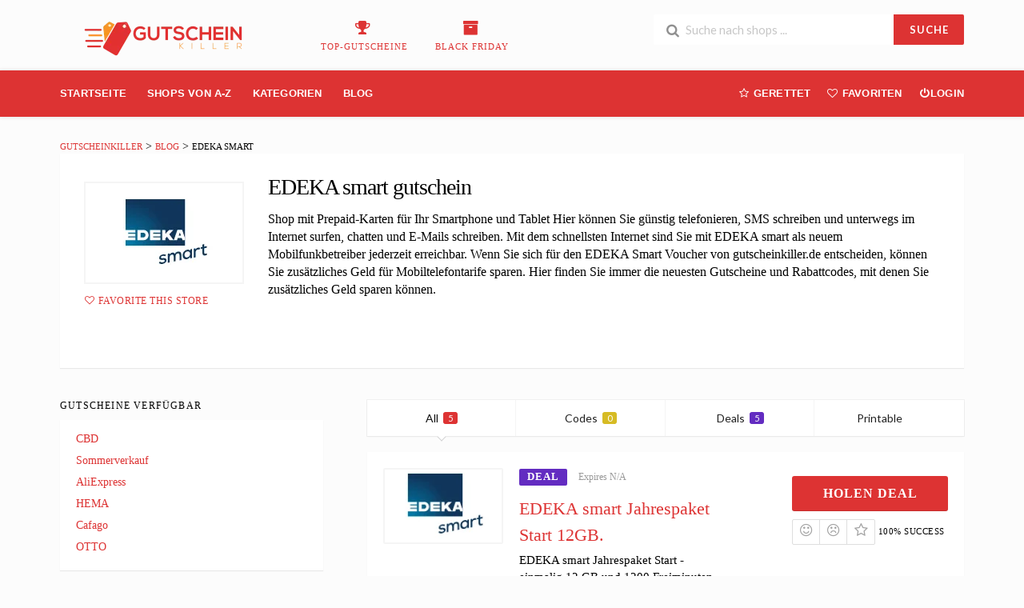

--- FILE ---
content_type: text/html; charset=UTF-8
request_url: https://gutscheinkiller.de/store/edeka-smart-gutschein/
body_size: 29959
content:
<!DOCTYPE html><html lang="en-US" xmlns:og="http://opengraphprotocol.org/schema/" xmlns:fb="http://www.facebook.com/2008/fbml"<head><script data-no-optimize="1">var litespeed_docref=sessionStorage.getItem("litespeed_docref");litespeed_docref&&(Object.defineProperty(document,"referrer",{get:function(){return litespeed_docref}}),sessionStorage.removeItem("litespeed_docref"));</script>  <script type="litespeed/javascript" data-src="https://www.googletagmanager.com/gtag/js?id=AW-561221114"></script> <script type="litespeed/javascript">window.dataLayer=window.dataLayer||[];function gtag(){dataLayer.push(arguments)}
gtag('js',new Date());gtag('config','AW-561221114')</script> <meta name='impact-site-verification' value='1628582658'><meta name='ir-site-verification-token' value='1628582658'> <script type="litespeed/javascript">(function(w,d,s,l,i){w[l]=w[l]||[];w[l].push({'gtm.start':new Date().getTime(),event:'gtm.js'});var f=d.getElementsByTagName(s)[0],j=d.createElement(s),dl=l!='dataLayer'?'&l='+l:'';j.async=!0;j.src='https://www.googletagmanager.com/gtm.js?id='+i+dl;f.parentNode.insertBefore(j,f)})(window,document,'script','dataLayer','GTM-PBJNC73')</script> <meta charset="UTF-8"><meta name="viewport" content="width=device-width, initial-scale=1"><link rel="profile" href="http://gmpg.org/xfn/11"><link rel="pingback" href="https://gutscheinkiller.de/xmlrpc.php"><meta name='robots' content='index, follow, max-image-preview:large, max-snippet:-1, max-video-preview:-1' /><title>EDEKA smart Gutschein »Rabatt &amp; Gutschein</title><meta name="description" content="➤ EDEKA Smart Gutschein ⭐ Gutscheine ✂ Rabatt und EDEKA Smart Gutschein + Kostenloser Versand ✅ ✓ Geprüft ✓ 100% Garantie." /><meta property="og:locale" content="en_US" /><meta property="og:type" content="article" /><meta property="og:title" content="EDEKA smart Gutschein »Rabatt &amp; Gutschein" /><meta property="og:description" content="➤ EDEKA Smart Gutschein ⭐ Gutscheine ✂ Rabatt und EDEKA Smart Gutschein + Kostenloser Versand ✅ ✓ Geprüft ✓ 100% Garantie." /><meta property="og:url" content="https://gutscheinkiller.de/store/edeka-smart-gutschein/" /><meta property="og:site_name" content="GutscheinKiller" /><meta name="twitter:card" content="summary_large_image" /> <script type="application/ld+json" class="yoast-schema-graph">{"@context":"https://schema.org","@graph":[{"@type":"CollectionPage","@id":"https://gutscheinkiller.de/store/edeka-smart-gutschein/","url":"https://gutscheinkiller.de/store/edeka-smart-gutschein/","name":"EDEKA smart Gutschein »Rabatt & Gutschein","isPartOf":{"@id":"https://gutscheinkiller.de/#website"},"description":"➤ EDEKA Smart Gutschein ⭐ Gutscheine ✂ Rabatt und EDEKA Smart Gutschein + Kostenloser Versand ✅ ✓ Geprüft ✓ 100% Garantie.","breadcrumb":{"@id":"https://gutscheinkiller.de/store/edeka-smart-gutschein/#breadcrumb"},"inLanguage":"en-US"},{"@type":"BreadcrumbList","@id":"https://gutscheinkiller.de/store/edeka-smart-gutschein/#breadcrumb","itemListElement":[{"@type":"ListItem","position":1,"name":"Home","item":"https://gutscheinkiller.de/"},{"@type":"ListItem","position":2,"name":"EDEKA smart"}]},{"@type":"WebSite","@id":"https://gutscheinkiller.de/#website","url":"https://gutscheinkiller.de/","name":"GutscheinKiller","description":"","potentialAction":[{"@type":"SearchAction","target":{"@type":"EntryPoint","urlTemplate":"https://gutscheinkiller.de/?s={search_term_string}"},"query-input":{"@type":"PropertyValueSpecification","valueRequired":true,"valueName":"search_term_string"}}],"inLanguage":"en-US"}]}</script> <link rel='dns-prefetch' href='//www.googletagmanager.com' /><link rel='dns-prefetch' href='//fonts.googleapis.com' /><link rel='preconnect' href='https://fonts.gstatic.com' crossorigin /><link rel="alternate" type="application/rss+xml" title="GutscheinKiller &raquo; Feed" href="https://gutscheinkiller.de/feed/" /><link rel="alternate" type="application/rss+xml" title="GutscheinKiller &raquo; Comments Feed" href="https://gutscheinkiller.de/comments/feed/" /><link rel="alternate" type="application/rss+xml" title="GutscheinKiller &raquo; EDEKA smart Coupon Store Feed" href="https://gutscheinkiller.de/store/edeka-smart-gutschein/feed/" /><meta property="og:title" content="EDEKA smart gutschein" /><meta property="og:description" content="Shop mit Prepaid-Karten für Ihr Smartphone und Tablet Hier können Sie günstig telefonieren, SMS schreiben und unterwegs im Internet surfen, chatten und E-Mails schreiben. Mit dem schnellsten Internet sind Sie..." /><meta property="og:image" content="https://gutscheinkiller.de/wp-content/uploads/2020/07/EDEKA-smart-logo.png" /><meta property="og:type" content="article" /><meta property="og:url" content="https://gutscheinkiller.de/store/edeka-smart-gutschein/" /><meta name="twitter:card" content="summary_large_image" /><meta name="twitter:title" content="EDEKA smart gutschein" /><meta name="twitter:url" content="https://gutscheinkiller.de/store/edeka-smart-gutschein/" /><meta name="twitter:description" content="Shop mit Prepaid-Karten für Ihr Smartphone und Tablet Hier können Sie günstig telefonieren, SMS schreiben und unterwegs im Internet surfen, chatten und E-Mails schreiben. Mit dem schnellsten Internet sind Sie..." /><meta name="twitter:image" content="https://gutscheinkiller.de/wp-content/uploads/2020/07/EDEKA-smart-logo.png" /><link data-optimized="2" rel="stylesheet" href="https://gutscheinkiller.de/wp-content/litespeed/css/716101de56e76ade081da5c81e212622.css?ver=9b535" /><link rel="preload" as="style" href="https://fonts.googleapis.com/css?family=Roboto:100,300,400,500,700,900,100italic,300italic,400italic,500italic,700italic,900italic&#038;subset=latin&#038;display=swap&#038;ver=1762341763" /><noscript><link rel="stylesheet" href="https://fonts.googleapis.com/css?family=Roboto:100,300,400,500,700,900,100italic,300italic,400italic,500italic,700italic,900italic&#038;subset=latin&#038;display=swap&#038;ver=1762341763" /></noscript><script type="litespeed/javascript" data-src="https://gutscheinkiller.de/wp-includes/js/jquery/jquery.min.js" id="jquery-core-js"></script> <!--[if lt IE 8]> <script type="text/javascript" src="https://gutscheinkiller.de/wp-includes/js/json2.min.js" id="json2-js"></script> <![endif]--> <script type="litespeed/javascript" data-src="https://www.googletagmanager.com/gtag/js?id=GT-NB3V5WZ" id="google_gtagjs-js"></script> <script id="google_gtagjs-js-after" type="litespeed/javascript">window.dataLayer=window.dataLayer||[];function gtag(){dataLayer.push(arguments)}
gtag("set","linker",{"domains":["gutscheinkiller.de"]});gtag("js",new Date());gtag("set","developer_id.dZTNiMT",!0);gtag("config","GT-NB3V5WZ");gtag("config","AW-561221114");window._googlesitekit=window._googlesitekit||{};window._googlesitekit.throttledEvents=[];window._googlesitekit.gtagEvent=(name,data)=>{var key=JSON.stringify({name,data});if(!!window._googlesitekit.throttledEvents[key]){return}window._googlesitekit.throttledEvents[key]=!0;setTimeout(()=>{delete window._googlesitekit.throttledEvents[key]},5);gtag("event",name,{...data,event_source:"site-kit"})}</script> <script></script><link rel="https://api.w.org/" href="https://gutscheinkiller.de/wp-json/" /><link rel="EditURI" type="application/rsd+xml" title="RSD" href="https://gutscheinkiller.de/xmlrpc.php?rsd" /><meta name="generator" content="WordPress 6.8.3" /><meta name="generator" content="Redux 4.5.9" /><meta name="generator" content="Site Kit by Google 1.166.0" /><!--[if lt IE 9]><script src="https://gutscheinkiller.de/wp-content/themes/wp-coupon/assets/js/libs/html5.min.js"></script><![endif]--><meta name="generator" content="Powered by WPBakery Page Builder - drag and drop page builder for WordPress."/><meta name="generator" content="Powered by Slider Revolution 6.7.35 - responsive, Mobile-Friendly Slider Plugin for WordPress with comfortable drag and drop interface." /><link rel="icon" href="https://gutscheinkiller.de/wp-content/uploads/2021/10/cropped-Gutschein-Killer-de-logo-e1582286004331-32x32.png" sizes="32x32" /><link rel="icon" href="https://gutscheinkiller.de/wp-content/uploads/2021/10/cropped-Gutschein-Killer-de-logo-e1582286004331-192x192.png" sizes="192x192" /><link rel="apple-touch-icon" href="https://gutscheinkiller.de/wp-content/uploads/2021/10/cropped-Gutschein-Killer-de-logo-e1582286004331-180x180.png" /><meta name="msapplication-TileImage" content="https://gutscheinkiller.de/wp-content/uploads/2021/10/cropped-Gutschein-Killer-de-logo-e1582286004331-270x270.png" /> <script type="litespeed/javascript">function setREVStartSize(e){window.RSIW=window.RSIW===undefined?window.innerWidth:window.RSIW;window.RSIH=window.RSIH===undefined?window.innerHeight:window.RSIH;try{var pw=document.getElementById(e.c).parentNode.offsetWidth,newh;pw=pw===0||isNaN(pw)||(e.l=="fullwidth"||e.layout=="fullwidth")?window.RSIW:pw;e.tabw=e.tabw===undefined?0:parseInt(e.tabw);e.thumbw=e.thumbw===undefined?0:parseInt(e.thumbw);e.tabh=e.tabh===undefined?0:parseInt(e.tabh);e.thumbh=e.thumbh===undefined?0:parseInt(e.thumbh);e.tabhide=e.tabhide===undefined?0:parseInt(e.tabhide);e.thumbhide=e.thumbhide===undefined?0:parseInt(e.thumbhide);e.mh=e.mh===undefined||e.mh==""||e.mh==="auto"?0:parseInt(e.mh,0);if(e.layout==="fullscreen"||e.l==="fullscreen")
newh=Math.max(e.mh,window.RSIH);else{e.gw=Array.isArray(e.gw)?e.gw:[e.gw];for(var i in e.rl)if(e.gw[i]===undefined||e.gw[i]===0)e.gw[i]=e.gw[i-1];e.gh=e.el===undefined||e.el===""||(Array.isArray(e.el)&&e.el.length==0)?e.gh:e.el;e.gh=Array.isArray(e.gh)?e.gh:[e.gh];for(var i in e.rl)if(e.gh[i]===undefined||e.gh[i]===0)e.gh[i]=e.gh[i-1];var nl=new Array(e.rl.length),ix=0,sl;e.tabw=e.tabhide>=pw?0:e.tabw;e.thumbw=e.thumbhide>=pw?0:e.thumbw;e.tabh=e.tabhide>=pw?0:e.tabh;e.thumbh=e.thumbhide>=pw?0:e.thumbh;for(var i in e.rl)nl[i]=e.rl[i]<window.RSIW?0:e.rl[i];sl=nl[0];for(var i in nl)if(sl>nl[i]&&nl[i]>0){sl=nl[i];ix=i}
var m=pw>(e.gw[ix]+e.tabw+e.thumbw)?1:(pw-(e.tabw+e.thumbw))/(e.gw[ix]);newh=(e.gh[ix]*m)+(e.tabh+e.thumbh)}
var el=document.getElementById(e.c);if(el!==null&&el)el.style.height=newh+"px";el=document.getElementById(e.c+"_wrapper");if(el!==null&&el){el.style.height=newh+"px";el.style.display="block"}}catch(e){console.log("Failure at Presize of Slider:"+e)}}</script> <noscript><style>.wpb_animate_when_almost_visible { opacity: 1; }</style></noscript></head><body class="archive tax-coupon_store term-edeka-smart-gutschein term-2119 wp-theme-wp-coupon chrome osx wpb-js-composer js-comp-ver-8.6 vc_responsive"><noscript><iframe data-lazyloaded="1" src="about:blank" data-litespeed-src="https://www.googletagmanager.com/ns.html?id=GTM-PBJNC73"
height="0" width="0" style="display:none;visibility:hidden"></iframe></noscript><div id="page" class="hfeed site"><header id="masthead" class="ui page site-header" role="banner"><div class="primary-header"><div class="container"><div class="logo_area fleft">
<a href="https://gutscheinkiller.de/" title="GutscheinKiller" rel="home">
<img data-lazyloaded="1" src="[data-uri]" width="266" height="45" data-src="https://gutscheinkiller.de/wp-content/uploads/2019/11/Gutschein-Killer-de-logo-e1582286004331.png" alt="GutscheinKiller" />
</a></div><div class="header-highlight fleft">
<a href="https://gutscheinkiller.de/coupon-category/Top-Gutscheine/"><div class="highlight-icon"><i class="trophy icon"></i></div><div class="highlight-text">Top-Gutscheine</div>
</a>
<a href="https://gutscheinkiller.de/coupon-category/BLACK-FRIDAY/"><div class="highlight-icon"><i class="archive icon"></i></div><div class="highlight-text">BLACK FRIDAY</div>
</a></div><div class="header_right fright"><form action="https://gutscheinkiller.de/" method="get" id="header-search"><div class="header-search-input ui search large action left icon input">
<input autocomplete="off" class="prompt" name="s" placeholder="Suche nach shops ..." type="text">
<i class="search icon"></i>
<button class="header-search-submit ui button">SUCHE</button><div class="results"></div></div><div class="clear"></div></form></div></div></div><div id="site-header-nav" class="site-navigation"><div class="container"><nav class="primary-navigation clearfix fleft" role="navigation">
<a href="#content" class="screen-reader-text skip-link">Skip to content</a><div id="nav-toggle"><i class="content icon"></i></div><ul class="st-menu"><li id="menu-item-10846" class="menu-item menu-item-type-custom menu-item-object-custom menu-item-home menu-item-10846"><a href="https://gutscheinkiller.de/">Startseite</a></li><li id="menu-item-1069" class="menu-item menu-item-type-post_type menu-item-object-page menu-item-1069"><a href="https://gutscheinkiller.de/all-stores/">Shops Von A-Z</a></li><li id="menu-item-1068" class="menu-item menu-item-type-post_type menu-item-object-page menu-item-has-children menu-item-1068"><a href="https://gutscheinkiller.de/coupon-categories/">Kategorien</a><ul class="sub-menu"><li id="menu-item-1073" class="menu-item menu-item-type-taxonomy menu-item-object-coupon_category menu-item-1073"><a href="https://gutscheinkiller.de/coupon-category/auto-motorrad/">Auto &amp; Motorrad</a></li><li id="menu-item-1074" class="menu-item menu-item-type-taxonomy menu-item-object-coupon_category menu-item-1074"><a href="https://gutscheinkiller.de/coupon-category/automotive/">Automotive</a></li><li id="menu-item-1075" class="menu-item menu-item-type-taxonomy menu-item-object-coupon_category menu-item-1075"><a href="https://gutscheinkiller.de/coupon-category/buecher/">Bücher</a></li><li id="menu-item-1076" class="menu-item menu-item-type-taxonomy menu-item-object-coupon_category menu-item-1076"><a href="https://gutscheinkiller.de/coupon-category/buero-schreibwaren/">Büro &amp; Schreibwaren</a></li><li id="menu-item-1077" class="menu-item menu-item-type-taxonomy menu-item-object-coupon_category menu-item-1077"><a href="https://gutscheinkiller.de/coupon-category/duefte/">Düfte</a></li><li id="menu-item-1078" class="menu-item menu-item-type-taxonomy menu-item-object-coupon_category menu-item-1078"><a href="https://gutscheinkiller.de/coupon-category/elektronik-technik/">Elektronik &amp; Technik</a></li><li id="menu-item-1079" class="menu-item menu-item-type-taxonomy menu-item-object-coupon_category menu-item-1079"><a href="https://gutscheinkiller.de/coupon-category/essen-trinken/">Essen &amp; Trinken</a></li></ul></li><li id="menu-item-1070" class="menu-item menu-item-type-post_type menu-item-object-page current_page_parent menu-item-1070"><a href="https://gutscheinkiller.de/blog/">Blog</a></li></ul></nav><div class="nav-user-action fright clearfix"><ul class="st-menu"><li class="">
<a href="#">
<i class="empty star icon"></i> <span class="hide-on-tiny">Gerettet</span>
</a><div class="menu-box ajax-saved-coupon-box"><div class="nothing-box stuser-login-btn"><div class="thumb">
<i class="frown icon"></i></div><p>Bitte melden Sie sich an, um Ihre gespeicherten Gutscheine zu sehen</p></div></div></li><li class="">
<a href="#">
<i class="empty heart icon"></i> <span class="hide-tiny-screen">Favoriten</span>
</a><div class="menu-box ajax-favorite-stores-box"><div class="nothing-box stuser-login-btn"><div class="thumb">
<i class="frown icon"></i></div><p>Bitte melden Sie sich an, um Ihre Lieblingsgeschäfte zu sehen</p></div></div></li><li class="menu-item-has-children">
<a data-is-logged="false" class="wpu-login-btn" href="https://gutscheinkiller.de/3bsolutions/"><i class="power icon"></i>Login</a></li></ul></div></div></div></header><div id="content" class="site-content"><section class="custom-page-header single-store-header"><div class="container"><div class="ui breadcrumb breadcrumbs" xmlns:v="http://rdf.data-vocabulary.org/#"><span property="itemListElement" typeof="ListItem"><a property="item" typeof="WebPage" title="Go to GutscheinKiller." href="https://gutscheinkiller.de" class="home" ><span property="name">GutscheinKiller</span></a><meta property="position" content="1"></span> &gt; <span property="itemListElement" typeof="ListItem"><a property="item" typeof="WebPage" title="Go to Blog." href="https://gutscheinkiller.de/blog/" class="post-root post post-post" ><span property="name">Blog</span></a><meta property="position" content="2"></span> &gt; <span property="itemListElement" typeof="ListItem"><span property="name" class="archive taxonomy coupon_store current-item">EDEKA smart</span><meta property="url" content="https://gutscheinkiller.de/store/edeka-smart-gutschein/"><meta property="position" content="3"></span></div><div class="inner shadow-box"><div class="inner-content clearfix"><div class="header-thumb"><div class="header-store-thumb">
<a rel="nofollow" target="_blank" title="Shop EDEKA smart" href="https://gutscheinkiller.de/go-store/2119">
<img data-lazyloaded="1" src="[data-uri]" width="150" height="90" data-src="https://gutscheinkiller.de/wp-content/uploads/2020/07/EDEKA-smart-logo.png" class="attachment-wpcoupon_small_thumb size-wpcoupon_small_thumb" alt="" decoding="async" />                        </a></div>
<a class="add-favorite" data-id="2119" href="#"><i class="empty heart icon"></i><span>Favorite This Store</span></a></div><div class="header-content"><h1>EDEKA smart gutschein</h1><div class="stor_description"><p>Shop mit Prepaid-Karten für Ihr Smartphone und Tablet Hier können Sie günstig telefonieren, SMS schreiben und unterwegs im Internet surfen, chatten und E-Mails schreiben. Mit dem schnellsten Internet sind Sie mit EDEKA smart als neuem Mobilfunkbetreiber jederzeit erreichbar. Wenn Sie sich für den EDEKA Smart Voucher von gutscheinkiller.de entscheiden, können Sie zusätzliches Geld für Mobiltelefontarife sparen. Hier finden Sie immer die neuesten Gutscheine und Rabattcodes, mit denen Sie zusätzliches Geld sparen können.</p><div class="entry-share"><div class="skin skin_flat"><div class="social-likes social-likes_single"><div class="facebook" title="Share link on Facebook">Facebook</div><div class="twitter" title="Share link on Twitter">Twitter</div><div class="plusone" title="Share link on Google+">Google+</div><div class="pinterest" title="Share image on Pinterest" data-media="">Pinterest</div></div></div></div></div></div></div></div></div></section><div id="content-wrap" class="container left-sidebar"><div id="primary" class="content-area"><main id="main" class="site-main coupon-store-main" role="main"><section class="coupon-filter"><div data-target="#coupon-listings-store" class="filter-coupons-by-type ui pointing fluid four item menu">
<a class="active item filter-nav" data-filter="all">All <span class="offer-count">5</span></a>
<a class="item filter-nav"  data-filter="code">Codes <span class="offer-count code-count">0</span></a>
<a class="item filter-nav"  data-filter="sale">Deals <span class="offer-count sale-count">5</span></a>
<a class="item filter-nav"  data-filter="print">Printable <span class="offer-count print-count">0</span></a></div></section><section id="coupon-listings-store" class=" wpb_content_element"><div class="ajax-coupons"><div class="store-listings st-list-coupons"><div data-id="30188"
class="coupon-item has-thumb store-listing-item c-type-sale coupon-listing-item shadow-box coupon-live"><div class="store-thumb-link "><div class="store-thumb thumb-img">
<span class="thumb-padding" >
<img data-lazyloaded="1" src="[data-uri]" width="150" height="90" data-src="https://gutscheinkiller.de/wp-content/uploads/2020/07/EDEKA-smart-logo.png" class="attachment-wpcoupon_medium-thumb size-wpcoupon_medium-thumb" alt="" decoding="async" loading="lazy" />                </span></div><div class="coupon-image">
<span class="coupn_discount"></span></div></div><div class="latest-coupon"><div class="c-type">
<span class="c-code c-sale">Deal</span>
<span class="exp">Expires N/A</span></div><h3 class="coupon-title">
<a
title="EDEKA smart Jahrespaket Start 12GB."
rel="nofollow"
class="coupon-link"
data-type="sale"
data-coupon-id="30188"
data-aff-url="https://gutscheinkiller.de/out/30188"
data-code="Kein Gutscheincode erforderlich."
href="https://gutscheinkiller.de/store/edeka-smart-gutschein/30188/">EDEKA smart Jahrespaket Start 12GB.</a></h3><div class="coupon-des"><div class="coupon-des-ellip">EDEKA smart Jahrespaket Start - einmalig 12 GB und 1200 Freiminuten für 365 Tage.</div></div></div><div class="coupon-detail coupon-button-type">
<a rel="nofollow" data-type="sale" data-coupon-id="30188" data-aff-url="https://gutscheinkiller.de/out/30188" class="coupon-deal coupon-button" href="https://gutscheinkiller.de/store/edeka-smart-gutschein/30188/">Holen Deal </i></a><div class="clear"></div><div class="user-ratting ui icon basic buttons"><div class="ui button icon-popup coupon-vote" data-vote-type="up" data-coupon-id="30188"  data-position="top center" data-inverted="" data-tooltip="This worked"><i class="smile icon"></i></div><div class="ui button icon-popup coupon-vote" data-vote-type="down" data-coupon-id="30188"  data-position="top center" data-inverted=""  data-tooltip="It didn&#039;t work"><i class="frown icon"></i></div><div class="ui button icon-popup coupon-save" data-coupon-id="30188" data-position="top center" data-inverted=""  data-tooltip="Save this coupon" ><i class="empty star icon"></i></div></div>
<span class="voted-value">100% Success</span></div><div class="clear"></div><div class="coupon-footer coupon-listing-footer"><ul class="clearfix"><li><span><i class="wifi icon"></i> 1255 Used - 0 Today</span></li><li><a title="Share it with your friend" data-reveal="reveal-share" href="#"><i class="share alternate icon"></i> Share</a></li><li><a title="Send this coupon to an email" data-reveal="reveal-email" href="#"><i class="mail outline icon"></i> Email</a></li><li><a title="Coupon Comments" data-reveal="reveal-comments" href="#"><i class="comments outline icon"></i> Comments</a></li></ul><div data-coupon-id="30188" class="reveal-content reveal-share">
<span class="close"></span><h4>Share it with your friends</h4><div class="ui fluid left icon input">
<input value="https://gutscheinkiller.de/store/edeka-smart-gutschein/30188/" type="text">
<i class="linkify icon"></i></div>
<br><div class="coupon-share">
<a class='tiny ui facebook button' onClick="window.open('https://www.facebook.com/sharer/sharer.php?u=https%3A%2F%2Fgutscheinkiller.de%2Fstore%2Fedeka-smart-gutschein%2F30188%2F','sharer','toolbar=0,status=0,width=548,height=325'); return false;" href="javascript: void(0)"><i class="facebook icon"></i> Facebook</a><a class='tiny ui twitter button' target="_blank" onClick="window.open('https://twitter.com/intent/tweet?text=EDEKA+smart+Jahrespaket+Start+12GB.+https%3A%2F%2Fgutscheinkiller.de%2Fstore%2Fedeka-smart-gutschein%2F30188%2F','sharer','toolbar=0,status=0,width=548,height=325'); return false;" href="javascript: void(0)"><i class="twitter icon"></i> Twitter</a></div></div><div data-coupon-id="30188" class="reveal-content reveal-email">
<span class="close"></span><h4 class="send-mail-heading">Send this coupon to an email</h4><div class="ui fluid action left icon input">
<input class="email_send_to" placeholder="Email address ..." type="text">
<i class="mail outline icon"></i><div class="email_send_btn ui button btn btn_primary">Send</div></div><br><p>This is not a email subscription service. Your email (or your friend&#039;s email) will only be used to send this coupon.</p></div><div data-coupon-id="30188" class="reveal-content reveal-comments">
<span class="close"></span><div data-id="30188" class="comments-coupon-30188 ui threaded comments"><h4>Loading comments....</h4></div><h4>Let other know how much you saved</h4><form class="coupon-comment-form" data-cf="30188" action="https://gutscheinkiller.de/"  method="post"><div style="display: none;" class="ui success message">
Your comment submitted.</div><div style="display: none;" class="ui negative message">
Something wrong! Please try again later.</div><div class="ui form"><div class="field comment_content"><textarea class="comment_content" name="c_comment[comment_content]" placeholder="Add a comment"></textarea></div><div class="two fields"><div class="field comment_author">
<input type="text" class="comment_author" name="c_comment[comment_author]" placeholder="Your Name"></div><div class="field comment_author_email">
<input type="text" class="comment_author_email"  name="c_comment[comment_author_email]" placeholder="Your Email"></div></div>
<button type="submit" class="ui button btn btn_primary">Submit</button></div>
<input type="hidden" name="action" value="wpcoupon_coupon_ajax">
<input type="hidden" name="st_doing" value="new_comment">
<input type="hidden" name="_wpnonce" value="f3821deee4">
<input type="hidden" name="c_comment[comment_parent]" class="comment_parent">
<input type="hidden" name="c_comment[comment_post_ID]" value="30188" class="comment_post_ID"></form></div></div><div data-modal-id="30188" class="ui modal coupon-modal coupon-code-modal"><div class="coupon-header clearfix"><div class="coupon-store-thumb">
<img data-lazyloaded="1" src="[data-uri]" width="150" height="90" data-src="https://gutscheinkiller.de/wp-content/uploads/2020/07/EDEKA-smart-logo.png" class="attachment-wpcoupon_medium-thumb size-wpcoupon_medium-thumb" alt="" decoding="async" loading="lazy" /></div><div class="coupon-title" title="EDEKA smart Jahrespaket Start 12GB.">EDEKA smart Jahrespaket Start 12GB.</div>
<span class="cancel close"></span></div><div class="coupon-content"><p class="coupon-type-text">
Deal Activated, no coupon code required!</p><div class="modal-code">
<a class="ui button btn btn_secondary deal-actived" target="_blank" rel="nofollow" href="https://gutscheinkiller.de/out/30188">Go To Store<i class="angle right icon"></i></a></div><div class="clearfix"><div class="user-ratting ui icon basic buttons"><div class="ui button icon-popup coupon-vote" data-vote-type="up" data-coupon-id="30188" data-position="top center" data-inverted=""  data-tooltip="This worked"><i class="smile icon"></i></div><div class="ui button icon-popup coupon-vote" data-vote-type="down" data-coupon-id="30188" data-position="top center" data-inverted=""  data-tooltip="It didn&#039;t work"><i class="frown icon"></i></div><div class="ui button icon-popup coupon-save" data-coupon-id="30188" data-position="top center" data-inverted=""  data-tooltip="Save this coupon"><i class="empty star icon"></i></div></div></div><div class="clearfixp">
<span class="user-ratting-text">Did it work?</span>
<span class="show-detail"><a href="#">Coupon Detail<i class="angle down icon"></i></a></span></div><div class="coupon-popup-detail"><div class="coupon-detail-content"><p>EDEKA smart Jahrespaket Start &#8211; einmalig 12 GB und 1200 Freiminuten für 365 Tage.</p></div><p><strong>Expires</strong>: N/A</p><p><strong>Submitted</strong>:
6 years ago</p></div></div><div class="coupon-footer"><ul class="clearfix"><li><span><i class="wifi icon"></i> 1255 Used - 0 Today</span></li><li class="modal-share">
<a class="" href="#"><i class="share alternate icon"></i> Share</a><div class="share-modal-popup ui popup top right transition hidden---">
<a class='tiny ui facebook button' onClick="window.open('https://www.facebook.com/sharer/sharer.php?u=https%3A%2F%2Fgutscheinkiller.de%2Fstore%2Fedeka-smart-gutschein%2F30188%2F','sharer','toolbar=0,status=0,width=548,height=325'); return false;" href="javascript: void(0)"><i class="facebook icon"></i> Facebook</a><a class='tiny ui twitter button' target="_blank" onClick="window.open('https://twitter.com/intent/tweet?text=EDEKA+smart+Jahrespaket+Start+12GB.+https%3A%2F%2Fgutscheinkiller.de%2Fstore%2Fedeka-smart-gutschein%2F30188%2F','sharer','toolbar=0,status=0,width=548,height=325'); return false;" href="javascript: void(0)"><i class="twitter icon"></i> Twitter</a></div></li></ul></div></div></div><div data-id="30175"
class="coupon-item has-thumb store-listing-item c-type-sale coupon-listing-item shadow-box coupon-live"><div class="store-thumb-link "><div class="store-thumb thumb-img">
<span class="thumb-padding" >
<img data-lazyloaded="1" src="[data-uri]" width="150" height="90" data-src="https://gutscheinkiller.de/wp-content/uploads/2020/07/EDEKA-smart-logo.png" class="attachment-wpcoupon_medium-thumb size-wpcoupon_medium-thumb" alt="" decoding="async" loading="lazy" />                </span></div><div class="coupon-image">
<span class="coupn_discount"></span></div></div><div class="latest-coupon"><div class="c-type">
<span class="c-code c-sale">Deal</span>
<span class="exp">Expires N/A</span></div><h3 class="coupon-title">
<a
title="SOFORT mehr Datenvolumen &#8211; 9 GB Daten."
rel="nofollow"
class="coupon-link"
data-type="sale"
data-coupon-id="30175"
data-aff-url="https://gutscheinkiller.de/out/30175"
data-code="Kein Gutscheincode erforderlich."
href="https://gutscheinkiller.de/store/edeka-smart-gutschein/30175/">SOFORT mehr Datenvolumen &#8211; 9 GB Daten.</a></h3><div class="coupon-des"><div class="coupon-des-ellip">SOFORT mehr Datenvolumen - 9 GB Datenvolumen im EDEKA smart combi XL Tarif.</div></div></div><div class="coupon-detail coupon-button-type">
<a rel="nofollow" data-type="sale" data-coupon-id="30175" data-aff-url="https://gutscheinkiller.de/out/30175" class="coupon-deal coupon-button" href="https://gutscheinkiller.de/store/edeka-smart-gutschein/30175/">Holen Deal </i></a><div class="clear"></div><div class="user-ratting ui icon basic buttons"><div class="ui button icon-popup coupon-vote" data-vote-type="up" data-coupon-id="30175"  data-position="top center" data-inverted="" data-tooltip="This worked"><i class="smile icon"></i></div><div class="ui button icon-popup coupon-vote" data-vote-type="down" data-coupon-id="30175"  data-position="top center" data-inverted=""  data-tooltip="It didn&#039;t work"><i class="frown icon"></i></div><div class="ui button icon-popup coupon-save" data-coupon-id="30175" data-position="top center" data-inverted=""  data-tooltip="Save this coupon" ><i class="empty star icon"></i></div></div>
<span class="voted-value">100% Success</span></div><div class="clear"></div><div class="coupon-footer coupon-listing-footer"><ul class="clearfix"><li><span><i class="wifi icon"></i> 1336 Used - 0 Today</span></li><li><a title="Share it with your friend" data-reveal="reveal-share" href="#"><i class="share alternate icon"></i> Share</a></li><li><a title="Send this coupon to an email" data-reveal="reveal-email" href="#"><i class="mail outline icon"></i> Email</a></li><li><a title="Coupon Comments" data-reveal="reveal-comments" href="#"><i class="comments outline icon"></i> Comments</a></li></ul><div data-coupon-id="30175" class="reveal-content reveal-share">
<span class="close"></span><h4>Share it with your friends</h4><div class="ui fluid left icon input">
<input value="https://gutscheinkiller.de/store/edeka-smart-gutschein/30175/" type="text">
<i class="linkify icon"></i></div>
<br><div class="coupon-share">
<a class='tiny ui facebook button' onClick="window.open('https://www.facebook.com/sharer/sharer.php?u=https%3A%2F%2Fgutscheinkiller.de%2Fstore%2Fedeka-smart-gutschein%2F30175%2F','sharer','toolbar=0,status=0,width=548,height=325'); return false;" href="javascript: void(0)"><i class="facebook icon"></i> Facebook</a><a class='tiny ui twitter button' target="_blank" onClick="window.open('https://twitter.com/intent/tweet?text=SOFORT+mehr+Datenvolumen+%26%238211%3B+9+GB+Daten.+https%3A%2F%2Fgutscheinkiller.de%2Fstore%2Fedeka-smart-gutschein%2F30175%2F','sharer','toolbar=0,status=0,width=548,height=325'); return false;" href="javascript: void(0)"><i class="twitter icon"></i> Twitter</a></div></div><div data-coupon-id="30175" class="reveal-content reveal-email">
<span class="close"></span><h4 class="send-mail-heading">Send this coupon to an email</h4><div class="ui fluid action left icon input">
<input class="email_send_to" placeholder="Email address ..." type="text">
<i class="mail outline icon"></i><div class="email_send_btn ui button btn btn_primary">Send</div></div><br><p>This is not a email subscription service. Your email (or your friend&#039;s email) will only be used to send this coupon.</p></div><div data-coupon-id="30175" class="reveal-content reveal-comments">
<span class="close"></span><div data-id="30175" class="comments-coupon-30175 ui threaded comments"><h4>Loading comments....</h4></div><h4>Let other know how much you saved</h4><form class="coupon-comment-form" data-cf="30175" action="https://gutscheinkiller.de/"  method="post"><div style="display: none;" class="ui success message">
Your comment submitted.</div><div style="display: none;" class="ui negative message">
Something wrong! Please try again later.</div><div class="ui form"><div class="field comment_content"><textarea class="comment_content" name="c_comment[comment_content]" placeholder="Add a comment"></textarea></div><div class="two fields"><div class="field comment_author">
<input type="text" class="comment_author" name="c_comment[comment_author]" placeholder="Your Name"></div><div class="field comment_author_email">
<input type="text" class="comment_author_email"  name="c_comment[comment_author_email]" placeholder="Your Email"></div></div>
<button type="submit" class="ui button btn btn_primary">Submit</button></div>
<input type="hidden" name="action" value="wpcoupon_coupon_ajax">
<input type="hidden" name="st_doing" value="new_comment">
<input type="hidden" name="_wpnonce" value="f3821deee4">
<input type="hidden" name="c_comment[comment_parent]" class="comment_parent">
<input type="hidden" name="c_comment[comment_post_ID]" value="30175" class="comment_post_ID"></form></div></div><div data-modal-id="30175" class="ui modal coupon-modal coupon-code-modal"><div class="coupon-header clearfix"><div class="coupon-store-thumb">
<img data-lazyloaded="1" src="[data-uri]" width="150" height="90" data-src="https://gutscheinkiller.de/wp-content/uploads/2020/07/EDEKA-smart-logo.png" class="attachment-wpcoupon_medium-thumb size-wpcoupon_medium-thumb" alt="" decoding="async" loading="lazy" /></div><div class="coupon-title" title="SOFORT mehr Datenvolumen &#8211; 9 GB Daten.">SOFORT mehr Datenvolumen &#8211; 9 GB Daten.</div>
<span class="cancel close"></span></div><div class="coupon-content"><p class="coupon-type-text">
Deal Activated, no coupon code required!</p><div class="modal-code">
<a class="ui button btn btn_secondary deal-actived" target="_blank" rel="nofollow" href="https://gutscheinkiller.de/out/30175">Go To Store<i class="angle right icon"></i></a></div><div class="clearfix"><div class="user-ratting ui icon basic buttons"><div class="ui button icon-popup coupon-vote" data-vote-type="up" data-coupon-id="30175" data-position="top center" data-inverted=""  data-tooltip="This worked"><i class="smile icon"></i></div><div class="ui button icon-popup coupon-vote" data-vote-type="down" data-coupon-id="30175" data-position="top center" data-inverted=""  data-tooltip="It didn&#039;t work"><i class="frown icon"></i></div><div class="ui button icon-popup coupon-save" data-coupon-id="30175" data-position="top center" data-inverted=""  data-tooltip="Save this coupon"><i class="empty star icon"></i></div></div></div><div class="clearfixp">
<span class="user-ratting-text">Did it work?</span>
<span class="show-detail"><a href="#">Coupon Detail<i class="angle down icon"></i></a></span></div><div class="coupon-popup-detail"><div class="coupon-detail-content"><p>SOFORT mehr Datenvolumen &#8211; 9 GB Datenvolumen im EDEKA smart combi XL Tarif.</p></div><p><strong>Expires</strong>: N/A</p><p><strong>Submitted</strong>:
6 years ago</p></div></div><div class="coupon-footer"><ul class="clearfix"><li><span><i class="wifi icon"></i> 1336 Used - 0 Today</span></li><li class="modal-share">
<a class="" href="#"><i class="share alternate icon"></i> Share</a><div class="share-modal-popup ui popup top right transition hidden---">
<a class='tiny ui facebook button' onClick="window.open('https://www.facebook.com/sharer/sharer.php?u=https%3A%2F%2Fgutscheinkiller.de%2Fstore%2Fedeka-smart-gutschein%2F30175%2F','sharer','toolbar=0,status=0,width=548,height=325'); return false;" href="javascript: void(0)"><i class="facebook icon"></i> Facebook</a><a class='tiny ui twitter button' target="_blank" onClick="window.open('https://twitter.com/intent/tweet?text=SOFORT+mehr+Datenvolumen+%26%238211%3B+9+GB+Daten.+https%3A%2F%2Fgutscheinkiller.de%2Fstore%2Fedeka-smart-gutschein%2F30175%2F','sharer','toolbar=0,status=0,width=548,height=325'); return false;" href="javascript: void(0)"><i class="twitter icon"></i> Twitter</a></div></li></ul></div></div></div><div data-id="30171"
class="coupon-item has-thumb store-listing-item c-type-sale coupon-listing-item shadow-box coupon-live"><div class="store-thumb-link "><div class="store-thumb thumb-img">
<span class="thumb-padding" >
<img data-lazyloaded="1" src="[data-uri]" width="150" height="90" data-src="https://gutscheinkiller.de/wp-content/uploads/2020/07/EDEKA-smart-logo.png" class="attachment-wpcoupon_medium-thumb size-wpcoupon_medium-thumb" alt="" decoding="async" loading="lazy" />                </span></div><div class="coupon-image">
<span class="coupn_discount"></span></div></div><div class="latest-coupon"><div class="c-type">
<span class="c-code c-sale">Deal</span>
<span class="exp">Expires N/A</span></div><h3 class="coupon-title">
<a
title="Datenvolumen &#8211; 7 GB Datenvolumen im Tarif EDEKA smart."
rel="nofollow"
class="coupon-link"
data-type="sale"
data-coupon-id="30171"
data-aff-url="https://gutscheinkiller.de/out/30171"
data-code=""
href="https://gutscheinkiller.de/store/edeka-smart-gutschein/30171/">Datenvolumen &#8211; 7 GB Datenvolumen im Tarif EDEKA smart.</a></h3><div class="coupon-des"><div class="coupon-des-ellip">SONDERANGEBOT bis 7. November: SOFORT mehr Datenvolumen - 7 GB Datenvolumen im Tarif EDEKA smart1</div><div class="coupon-des-full"><p>SONDERANGEBOT bis 7. November: SOFORT mehr Datenvolumen &#8211; 7 GB Datenvolumen im Tarif EDEKA smart kombi M EDEKA smart. <a class="more less" href="#">Less</a></p></div></div></div><div class="coupon-detail coupon-button-type">
<a rel="nofollow" data-type="sale" data-coupon-id="30171" data-aff-url="https://gutscheinkiller.de/out/30171" class="coupon-deal coupon-button" href="https://gutscheinkiller.de/store/edeka-smart-gutschein/30171/">Holen Deal </i></a><div class="clear"></div><div class="user-ratting ui icon basic buttons"><div class="ui button icon-popup coupon-vote" data-vote-type="up" data-coupon-id="30171"  data-position="top center" data-inverted="" data-tooltip="This worked"><i class="smile icon"></i></div><div class="ui button icon-popup coupon-vote" data-vote-type="down" data-coupon-id="30171"  data-position="top center" data-inverted=""  data-tooltip="It didn&#039;t work"><i class="frown icon"></i></div><div class="ui button icon-popup coupon-save" data-coupon-id="30171" data-position="top center" data-inverted=""  data-tooltip="Save this coupon" ><i class="empty star icon"></i></div></div>
<span class="voted-value">100% Success</span></div><div class="clear"></div><div class="coupon-footer coupon-listing-footer"><ul class="clearfix"><li><span><i class="wifi icon"></i> 1202 Used - 0 Today</span></li><li><a title="Share it with your friend" data-reveal="reveal-share" href="#"><i class="share alternate icon"></i> Share</a></li><li><a title="Send this coupon to an email" data-reveal="reveal-email" href="#"><i class="mail outline icon"></i> Email</a></li><li><a title="Coupon Comments" data-reveal="reveal-comments" href="#"><i class="comments outline icon"></i> Comments</a></li></ul><div data-coupon-id="30171" class="reveal-content reveal-share">
<span class="close"></span><h4>Share it with your friends</h4><div class="ui fluid left icon input">
<input value="https://gutscheinkiller.de/store/edeka-smart-gutschein/30171/" type="text">
<i class="linkify icon"></i></div>
<br><div class="coupon-share">
<a class='tiny ui facebook button' onClick="window.open('https://www.facebook.com/sharer/sharer.php?u=https%3A%2F%2Fgutscheinkiller.de%2Fstore%2Fedeka-smart-gutschein%2F30171%2F','sharer','toolbar=0,status=0,width=548,height=325'); return false;" href="javascript: void(0)"><i class="facebook icon"></i> Facebook</a><a class='tiny ui twitter button' target="_blank" onClick="window.open('https://twitter.com/intent/tweet?text=Datenvolumen+%26%238211%3B+7+GB+Datenvolumen+im+Tarif+EDEKA+smart.+https%3A%2F%2Fgutscheinkiller.de%2Fstore%2Fedeka-smart-gutschein%2F30171%2F','sharer','toolbar=0,status=0,width=548,height=325'); return false;" href="javascript: void(0)"><i class="twitter icon"></i> Twitter</a></div></div><div data-coupon-id="30171" class="reveal-content reveal-email">
<span class="close"></span><h4 class="send-mail-heading">Send this coupon to an email</h4><div class="ui fluid action left icon input">
<input class="email_send_to" placeholder="Email address ..." type="text">
<i class="mail outline icon"></i><div class="email_send_btn ui button btn btn_primary">Send</div></div><br><p>This is not a email subscription service. Your email (or your friend&#039;s email) will only be used to send this coupon.</p></div><div data-coupon-id="30171" class="reveal-content reveal-comments">
<span class="close"></span><div data-id="30171" class="comments-coupon-30171 ui threaded comments"><h4>Loading comments....</h4></div><h4>Let other know how much you saved</h4><form class="coupon-comment-form" data-cf="30171" action="https://gutscheinkiller.de/"  method="post"><div style="display: none;" class="ui success message">
Your comment submitted.</div><div style="display: none;" class="ui negative message">
Something wrong! Please try again later.</div><div class="ui form"><div class="field comment_content"><textarea class="comment_content" name="c_comment[comment_content]" placeholder="Add a comment"></textarea></div><div class="two fields"><div class="field comment_author">
<input type="text" class="comment_author" name="c_comment[comment_author]" placeholder="Your Name"></div><div class="field comment_author_email">
<input type="text" class="comment_author_email"  name="c_comment[comment_author_email]" placeholder="Your Email"></div></div>
<button type="submit" class="ui button btn btn_primary">Submit</button></div>
<input type="hidden" name="action" value="wpcoupon_coupon_ajax">
<input type="hidden" name="st_doing" value="new_comment">
<input type="hidden" name="_wpnonce" value="f3821deee4">
<input type="hidden" name="c_comment[comment_parent]" class="comment_parent">
<input type="hidden" name="c_comment[comment_post_ID]" value="30171" class="comment_post_ID"></form></div></div><div data-modal-id="30171" class="ui modal coupon-modal coupon-code-modal"><div class="coupon-header clearfix"><div class="coupon-store-thumb">
<img data-lazyloaded="1" src="[data-uri]" width="150" height="90" data-src="https://gutscheinkiller.de/wp-content/uploads/2020/07/EDEKA-smart-logo.png" class="attachment-wpcoupon_medium-thumb size-wpcoupon_medium-thumb" alt="" decoding="async" loading="lazy" /></div><div class="coupon-title" title="Datenvolumen &#8211; 7 GB Datenvolumen im Tarif EDEKA smart.">Datenvolumen &#8211; 7 GB Datenvolumen im Tarif EDEKA smart.</div>
<span class="cancel close"></span></div><div class="coupon-content"><p class="coupon-type-text">
Deal Activated, no coupon code required!</p><div class="modal-code">
<a class="ui button btn btn_secondary deal-actived" target="_blank" rel="nofollow" href="https://gutscheinkiller.de/out/30171">Go To Store<i class="angle right icon"></i></a></div><div class="clearfix"><div class="user-ratting ui icon basic buttons"><div class="ui button icon-popup coupon-vote" data-vote-type="up" data-coupon-id="30171" data-position="top center" data-inverted=""  data-tooltip="This worked"><i class="smile icon"></i></div><div class="ui button icon-popup coupon-vote" data-vote-type="down" data-coupon-id="30171" data-position="top center" data-inverted=""  data-tooltip="It didn&#039;t work"><i class="frown icon"></i></div><div class="ui button icon-popup coupon-save" data-coupon-id="30171" data-position="top center" data-inverted=""  data-tooltip="Save this coupon"><i class="empty star icon"></i></div></div></div><div class="clearfixp">
<span class="user-ratting-text">Did it work?</span>
<span class="show-detail"><a href="#">Coupon Detail<i class="angle down icon"></i></a></span></div><div class="coupon-popup-detail"><div class="coupon-detail-content"><p>SONDERANGEBOT bis 7. November: SOFORT mehr Datenvolumen &#8211; 7 GB Datenvolumen im Tarif EDEKA smart kombi M EDEKA smart.</p></div><p><strong>Expires</strong>: N/A</p><p><strong>Submitted</strong>:
6 years ago</p></div></div><div class="coupon-footer"><ul class="clearfix"><li><span><i class="wifi icon"></i> 1202 Used - 0 Today</span></li><li class="modal-share">
<a class="" href="#"><i class="share alternate icon"></i> Share</a><div class="share-modal-popup ui popup top right transition hidden---">
<a class='tiny ui facebook button' onClick="window.open('https://www.facebook.com/sharer/sharer.php?u=https%3A%2F%2Fgutscheinkiller.de%2Fstore%2Fedeka-smart-gutschein%2F30171%2F','sharer','toolbar=0,status=0,width=548,height=325'); return false;" href="javascript: void(0)"><i class="facebook icon"></i> Facebook</a><a class='tiny ui twitter button' target="_blank" onClick="window.open('https://twitter.com/intent/tweet?text=Datenvolumen+%26%238211%3B+7+GB+Datenvolumen+im+Tarif+EDEKA+smart.+https%3A%2F%2Fgutscheinkiller.de%2Fstore%2Fedeka-smart-gutschein%2F30171%2F','sharer','toolbar=0,status=0,width=548,height=325'); return false;" href="javascript: void(0)"><i class="twitter icon"></i> Twitter</a></div></li></ul></div></div></div><div data-id="30166"
class="coupon-item has-thumb store-listing-item c-type-sale coupon-listing-item shadow-box coupon-live"><div class="store-thumb-link "><div class="store-thumb thumb-img">
<span class="thumb-padding" >
<img data-lazyloaded="1" src="[data-uri]" width="150" height="90" data-src="https://gutscheinkiller.de/wp-content/uploads/2020/07/EDEKA-smart-logo.png" class="attachment-wpcoupon_medium-thumb size-wpcoupon_medium-thumb" alt="" decoding="async" loading="lazy" />                </span></div><div class="coupon-image">
<span class="coupn_discount"></span></div></div><div class="latest-coupon"><div class="c-type">
<span class="c-code c-sale">Deal</span>
<span class="exp">Expires N/A</span></div><h3 class="coupon-title">
<a
title="SOFORT mehr Datenvolumen &#8211; 6 GB Daten."
rel="nofollow"
class="coupon-link"
data-type="sale"
data-coupon-id="30166"
data-aff-url="https://gutscheinkiller.de/out/30166"
data-code=""
href="https://gutscheinkiller.de/store/edeka-smart-gutschein/30166/">SOFORT mehr Datenvolumen &#8211; 6 GB Daten.</a></h3><div class="coupon-des"><div class="coupon-des-ellip">SOFORT mehr Datenvolumen - 6 GB Datenvolumen im EDEKA smart kombi L Tarif.</div></div></div><div class="coupon-detail coupon-button-type">
<a rel="nofollow" data-type="sale" data-coupon-id="30166" data-aff-url="https://gutscheinkiller.de/out/30166" class="coupon-deal coupon-button" href="https://gutscheinkiller.de/store/edeka-smart-gutschein/30166/">Holen Deal </i></a><div class="clear"></div><div class="user-ratting ui icon basic buttons"><div class="ui button icon-popup coupon-vote" data-vote-type="up" data-coupon-id="30166"  data-position="top center" data-inverted="" data-tooltip="This worked"><i class="smile icon"></i></div><div class="ui button icon-popup coupon-vote" data-vote-type="down" data-coupon-id="30166"  data-position="top center" data-inverted=""  data-tooltip="It didn&#039;t work"><i class="frown icon"></i></div><div class="ui button icon-popup coupon-save" data-coupon-id="30166" data-position="top center" data-inverted=""  data-tooltip="Save this coupon" ><i class="empty star icon"></i></div></div>
<span class="voted-value">100% Success</span></div><div class="clear"></div><div class="coupon-footer coupon-listing-footer"><ul class="clearfix"><li><span><i class="wifi icon"></i> 1156 Used - 0 Today</span></li><li><a title="Share it with your friend" data-reveal="reveal-share" href="#"><i class="share alternate icon"></i> Share</a></li><li><a title="Send this coupon to an email" data-reveal="reveal-email" href="#"><i class="mail outline icon"></i> Email</a></li><li><a title="Coupon Comments" data-reveal="reveal-comments" href="#"><i class="comments outline icon"></i> Comments</a></li></ul><div data-coupon-id="30166" class="reveal-content reveal-share">
<span class="close"></span><h4>Share it with your friends</h4><div class="ui fluid left icon input">
<input value="https://gutscheinkiller.de/store/edeka-smart-gutschein/30166/" type="text">
<i class="linkify icon"></i></div>
<br><div class="coupon-share">
<a class='tiny ui facebook button' onClick="window.open('https://www.facebook.com/sharer/sharer.php?u=https%3A%2F%2Fgutscheinkiller.de%2Fstore%2Fedeka-smart-gutschein%2F30166%2F','sharer','toolbar=0,status=0,width=548,height=325'); return false;" href="javascript: void(0)"><i class="facebook icon"></i> Facebook</a><a class='tiny ui twitter button' target="_blank" onClick="window.open('https://twitter.com/intent/tweet?text=SOFORT+mehr+Datenvolumen+%26%238211%3B+6+GB+Daten.+https%3A%2F%2Fgutscheinkiller.de%2Fstore%2Fedeka-smart-gutschein%2F30166%2F','sharer','toolbar=0,status=0,width=548,height=325'); return false;" href="javascript: void(0)"><i class="twitter icon"></i> Twitter</a></div></div><div data-coupon-id="30166" class="reveal-content reveal-email">
<span class="close"></span><h4 class="send-mail-heading">Send this coupon to an email</h4><div class="ui fluid action left icon input">
<input class="email_send_to" placeholder="Email address ..." type="text">
<i class="mail outline icon"></i><div class="email_send_btn ui button btn btn_primary">Send</div></div><br><p>This is not a email subscription service. Your email (or your friend&#039;s email) will only be used to send this coupon.</p></div><div data-coupon-id="30166" class="reveal-content reveal-comments">
<span class="close"></span><div data-id="30166" class="comments-coupon-30166 ui threaded comments"><h4>Loading comments....</h4></div><h4>Let other know how much you saved</h4><form class="coupon-comment-form" data-cf="30166" action="https://gutscheinkiller.de/"  method="post"><div style="display: none;" class="ui success message">
Your comment submitted.</div><div style="display: none;" class="ui negative message">
Something wrong! Please try again later.</div><div class="ui form"><div class="field comment_content"><textarea class="comment_content" name="c_comment[comment_content]" placeholder="Add a comment"></textarea></div><div class="two fields"><div class="field comment_author">
<input type="text" class="comment_author" name="c_comment[comment_author]" placeholder="Your Name"></div><div class="field comment_author_email">
<input type="text" class="comment_author_email"  name="c_comment[comment_author_email]" placeholder="Your Email"></div></div>
<button type="submit" class="ui button btn btn_primary">Submit</button></div>
<input type="hidden" name="action" value="wpcoupon_coupon_ajax">
<input type="hidden" name="st_doing" value="new_comment">
<input type="hidden" name="_wpnonce" value="f3821deee4">
<input type="hidden" name="c_comment[comment_parent]" class="comment_parent">
<input type="hidden" name="c_comment[comment_post_ID]" value="30166" class="comment_post_ID"></form></div></div><div data-modal-id="30166" class="ui modal coupon-modal coupon-code-modal"><div class="coupon-header clearfix"><div class="coupon-store-thumb">
<img data-lazyloaded="1" src="[data-uri]" width="150" height="90" data-src="https://gutscheinkiller.de/wp-content/uploads/2020/07/EDEKA-smart-logo.png" class="attachment-wpcoupon_medium-thumb size-wpcoupon_medium-thumb" alt="" decoding="async" loading="lazy" /></div><div class="coupon-title" title="SOFORT mehr Datenvolumen &#8211; 6 GB Daten.">SOFORT mehr Datenvolumen &#8211; 6 GB Daten.</div>
<span class="cancel close"></span></div><div class="coupon-content"><p class="coupon-type-text">
Deal Activated, no coupon code required!</p><div class="modal-code">
<a class="ui button btn btn_secondary deal-actived" target="_blank" rel="nofollow" href="https://gutscheinkiller.de/out/30166">Go To Store<i class="angle right icon"></i></a></div><div class="clearfix"><div class="user-ratting ui icon basic buttons"><div class="ui button icon-popup coupon-vote" data-vote-type="up" data-coupon-id="30166" data-position="top center" data-inverted=""  data-tooltip="This worked"><i class="smile icon"></i></div><div class="ui button icon-popup coupon-vote" data-vote-type="down" data-coupon-id="30166" data-position="top center" data-inverted=""  data-tooltip="It didn&#039;t work"><i class="frown icon"></i></div><div class="ui button icon-popup coupon-save" data-coupon-id="30166" data-position="top center" data-inverted=""  data-tooltip="Save this coupon"><i class="empty star icon"></i></div></div></div><div class="clearfixp">
<span class="user-ratting-text">Did it work?</span>
<span class="show-detail"><a href="#">Coupon Detail<i class="angle down icon"></i></a></span></div><div class="coupon-popup-detail"><div class="coupon-detail-content"><p>SOFORT mehr Datenvolumen &#8211; 6 GB Datenvolumen im EDEKA smart kombi L Tarif.</p></div><p><strong>Expires</strong>: N/A</p><p><strong>Submitted</strong>:
6 years ago</p></div></div><div class="coupon-footer"><ul class="clearfix"><li><span><i class="wifi icon"></i> 1156 Used - 0 Today</span></li><li class="modal-share">
<a class="" href="#"><i class="share alternate icon"></i> Share</a><div class="share-modal-popup ui popup top right transition hidden---">
<a class='tiny ui facebook button' onClick="window.open('https://www.facebook.com/sharer/sharer.php?u=https%3A%2F%2Fgutscheinkiller.de%2Fstore%2Fedeka-smart-gutschein%2F30166%2F','sharer','toolbar=0,status=0,width=548,height=325'); return false;" href="javascript: void(0)"><i class="facebook icon"></i> Facebook</a><a class='tiny ui twitter button' target="_blank" onClick="window.open('https://twitter.com/intent/tweet?text=SOFORT+mehr+Datenvolumen+%26%238211%3B+6+GB+Daten.+https%3A%2F%2Fgutscheinkiller.de%2Fstore%2Fedeka-smart-gutschein%2F30166%2F','sharer','toolbar=0,status=0,width=548,height=325'); return false;" href="javascript: void(0)"><i class="twitter icon"></i> Twitter</a></div></li></ul></div></div></div><div data-id="30160"
class="coupon-item has-thumb store-listing-item c-type-sale coupon-listing-item shadow-box coupon-live"><div class="store-thumb-link "><div class="store-thumb thumb-img">
<span class="thumb-padding" >
<img data-lazyloaded="1" src="[data-uri]" width="150" height="90" data-src="https://gutscheinkiller.de/wp-content/uploads/2020/07/EDEKA-smart-logo.png" class="attachment-wpcoupon_medium-thumb size-wpcoupon_medium-thumb" alt="" decoding="async" loading="lazy" />                </span></div><div class="coupon-image">
<span class="coupn_discount"></span></div></div><div class="latest-coupon"><div class="c-type">
<span class="c-code c-sale">Deal</span>
<span class="exp">Expires N/A</span></div><h3 class="coupon-title">
<a
title="Abonnieren Sie den Newsletter für Updates."
rel="nofollow"
class="coupon-link"
data-type="sale"
data-coupon-id="30160"
data-aff-url="https://gutscheinkiller.de/out/30160"
data-code=""
href="https://gutscheinkiller.de/store/edeka-smart-gutschein/30160/">Abonnieren Sie den Newsletter für Updates.</a></h3><div class="coupon-des"><div class="coupon-des-ellip">Melden Sie sich jetzt für den Newsletter an, um Updates zu erhalten und neue Aktionen1</div><div class="coupon-des-full"><p>Melden Sie sich jetzt für den Newsletter an, um Updates zu erhalten und neue Aktionen zu erhalten. <a class="more less" href="#">Less</a></p></div></div></div><div class="coupon-detail coupon-button-type">
<a rel="nofollow" data-type="sale" data-coupon-id="30160" data-aff-url="https://gutscheinkiller.de/out/30160" class="coupon-deal coupon-button" href="https://gutscheinkiller.de/store/edeka-smart-gutschein/30160/">Holen Deal </i></a><div class="clear"></div><div class="user-ratting ui icon basic buttons"><div class="ui button icon-popup coupon-vote" data-vote-type="up" data-coupon-id="30160"  data-position="top center" data-inverted="" data-tooltip="This worked"><i class="smile icon"></i></div><div class="ui button icon-popup coupon-vote" data-vote-type="down" data-coupon-id="30160"  data-position="top center" data-inverted=""  data-tooltip="It didn&#039;t work"><i class="frown icon"></i></div><div class="ui button icon-popup coupon-save" data-coupon-id="30160" data-position="top center" data-inverted=""  data-tooltip="Save this coupon" ><i class="empty star icon"></i></div></div>
<span class="voted-value">100% Success</span></div><div class="clear"></div><div class="coupon-footer coupon-listing-footer"><ul class="clearfix"><li><span><i class="wifi icon"></i> 1184 Used - 0 Today</span></li><li><a title="Share it with your friend" data-reveal="reveal-share" href="#"><i class="share alternate icon"></i> Share</a></li><li><a title="Send this coupon to an email" data-reveal="reveal-email" href="#"><i class="mail outline icon"></i> Email</a></li><li><a title="Coupon Comments" data-reveal="reveal-comments" href="#"><i class="comments outline icon"></i> Comments</a></li></ul><div data-coupon-id="30160" class="reveal-content reveal-share">
<span class="close"></span><h4>Share it with your friends</h4><div class="ui fluid left icon input">
<input value="https://gutscheinkiller.de/store/edeka-smart-gutschein/30160/" type="text">
<i class="linkify icon"></i></div>
<br><div class="coupon-share">
<a class='tiny ui facebook button' onClick="window.open('https://www.facebook.com/sharer/sharer.php?u=https%3A%2F%2Fgutscheinkiller.de%2Fstore%2Fedeka-smart-gutschein%2F30160%2F','sharer','toolbar=0,status=0,width=548,height=325'); return false;" href="javascript: void(0)"><i class="facebook icon"></i> Facebook</a><a class='tiny ui twitter button' target="_blank" onClick="window.open('https://twitter.com/intent/tweet?text=Abonnieren+Sie+den+Newsletter+f%C3%BCr+Updates.+https%3A%2F%2Fgutscheinkiller.de%2Fstore%2Fedeka-smart-gutschein%2F30160%2F','sharer','toolbar=0,status=0,width=548,height=325'); return false;" href="javascript: void(0)"><i class="twitter icon"></i> Twitter</a></div></div><div data-coupon-id="30160" class="reveal-content reveal-email">
<span class="close"></span><h4 class="send-mail-heading">Send this coupon to an email</h4><div class="ui fluid action left icon input">
<input class="email_send_to" placeholder="Email address ..." type="text">
<i class="mail outline icon"></i><div class="email_send_btn ui button btn btn_primary">Send</div></div><br><p>This is not a email subscription service. Your email (or your friend&#039;s email) will only be used to send this coupon.</p></div><div data-coupon-id="30160" class="reveal-content reveal-comments">
<span class="close"></span><div data-id="30160" class="comments-coupon-30160 ui threaded comments"><h4>Loading comments....</h4></div><h4>Let other know how much you saved</h4><form class="coupon-comment-form" data-cf="30160" action="https://gutscheinkiller.de/"  method="post"><div style="display: none;" class="ui success message">
Your comment submitted.</div><div style="display: none;" class="ui negative message">
Something wrong! Please try again later.</div><div class="ui form"><div class="field comment_content"><textarea class="comment_content" name="c_comment[comment_content]" placeholder="Add a comment"></textarea></div><div class="two fields"><div class="field comment_author">
<input type="text" class="comment_author" name="c_comment[comment_author]" placeholder="Your Name"></div><div class="field comment_author_email">
<input type="text" class="comment_author_email"  name="c_comment[comment_author_email]" placeholder="Your Email"></div></div>
<button type="submit" class="ui button btn btn_primary">Submit</button></div>
<input type="hidden" name="action" value="wpcoupon_coupon_ajax">
<input type="hidden" name="st_doing" value="new_comment">
<input type="hidden" name="_wpnonce" value="f3821deee4">
<input type="hidden" name="c_comment[comment_parent]" class="comment_parent">
<input type="hidden" name="c_comment[comment_post_ID]" value="30160" class="comment_post_ID"></form></div></div><div data-modal-id="30160" class="ui modal coupon-modal coupon-code-modal"><div class="coupon-header clearfix"><div class="coupon-store-thumb">
<img data-lazyloaded="1" src="[data-uri]" width="150" height="90" data-src="https://gutscheinkiller.de/wp-content/uploads/2020/07/EDEKA-smart-logo.png" class="attachment-wpcoupon_medium-thumb size-wpcoupon_medium-thumb" alt="" decoding="async" loading="lazy" /></div><div class="coupon-title" title="Abonnieren Sie den Newsletter für Updates.">Abonnieren Sie den Newsletter für Updates.</div>
<span class="cancel close"></span></div><div class="coupon-content"><p class="coupon-type-text">
Deal Activated, no coupon code required!</p><div class="modal-code">
<a class="ui button btn btn_secondary deal-actived" target="_blank" rel="nofollow" href="https://gutscheinkiller.de/out/30160">Go To Store<i class="angle right icon"></i></a></div><div class="clearfix"><div class="user-ratting ui icon basic buttons"><div class="ui button icon-popup coupon-vote" data-vote-type="up" data-coupon-id="30160" data-position="top center" data-inverted=""  data-tooltip="This worked"><i class="smile icon"></i></div><div class="ui button icon-popup coupon-vote" data-vote-type="down" data-coupon-id="30160" data-position="top center" data-inverted=""  data-tooltip="It didn&#039;t work"><i class="frown icon"></i></div><div class="ui button icon-popup coupon-save" data-coupon-id="30160" data-position="top center" data-inverted=""  data-tooltip="Save this coupon"><i class="empty star icon"></i></div></div></div><div class="clearfixp">
<span class="user-ratting-text">Did it work?</span>
<span class="show-detail"><a href="#">Coupon Detail<i class="angle down icon"></i></a></span></div><div class="coupon-popup-detail"><div class="coupon-detail-content"><p>Melden Sie sich jetzt für den Newsletter an, um Updates zu erhalten und neue Aktionen zu erhalten.</p></div><p><strong>Expires</strong>: N/A</p><p><strong>Submitted</strong>:
6 years ago</p></div></div><div class="coupon-footer"><ul class="clearfix"><li><span><i class="wifi icon"></i> 1184 Used - 0 Today</span></li><li class="modal-share">
<a class="" href="#"><i class="share alternate icon"></i> Share</a><div class="share-modal-popup ui popup top right transition hidden---">
<a class='tiny ui facebook button' onClick="window.open('https://www.facebook.com/sharer/sharer.php?u=https%3A%2F%2Fgutscheinkiller.de%2Fstore%2Fedeka-smart-gutschein%2F30160%2F','sharer','toolbar=0,status=0,width=548,height=325'); return false;" href="javascript: void(0)"><i class="facebook icon"></i> Facebook</a><a class='tiny ui twitter button' target="_blank" onClick="window.open('https://twitter.com/intent/tweet?text=Abonnieren+Sie+den+Newsletter+f%C3%BCr+Updates.+https%3A%2F%2Fgutscheinkiller.de%2Fstore%2Fedeka-smart-gutschein%2F30160%2F','sharer','toolbar=0,status=0,width=548,height=325'); return false;" href="javascript: void(0)"><i class="twitter icon"></i> Twitter</a></div></li></ul></div></div></div></div></div></section></main></div><div id="secondary" class="widget-area sidebar" role="complementary"><aside id="st_categories-2" class="widget widget_wpc_categories"><h4 class="widget-title">Gutscheine verfügbar</h4><div class="list-categories shadow-box"><div class="ui grid stackable"><ul class="one column row"><li class="column cat-item cat-item-2768"><a href="https://gutscheinkiller.de/store/cbd-gutscheine/" title="Möchten Sie auf Ihre bevorzugten CBD-Shops sparen? Dann sind Sie hier richtig. Hier erhalten Sie CBD-Produkte, CBD-Öl, Kapseln, Cremes, Flüssigkeiten oder Tee mit Gutscheincodes. Auf Gutscheinkiller.de finden Sie zahlreiche Anbieter, bei denen Sie mit einem CBD Gutschein sparen können!">CBD</a></li><li class="column cat-item cat-item-3398"><a href="https://gutscheinkiller.de/store/sommer-verkauf-2024/" title="Der Sommerverkauf 2024 ist endlich da. Erhalten Sie Ihre gewünschten Elektronikprodukte, Mode- und Accessoiresartikel sowie Sport- und Fitnessartikel mit einem großen Rabatt auf Ihren Einkauf. Sie können auch Parfüms und Kosmetika sowie Haushalts- und Haushaltsartikel direkt vor Ihrer Haustür kaufen. Sichern Sie sich tolle Rabatte und unglaubliche Schnäppchen. Sparen Sie bei Ihren Lieblingsgeschäften, egal in welcher Kategorie Sie suchen: Elektronik, Mode, Sport &amp; Freizeit, Parfüm &amp; Kosmetik, Wohnen, Baby und Kind oder gemischt – bei uns finden Sie alle aktuellen Angebote auf einen Blick! Hier bei Gutscheinkiller.de erhalten Sie immer die besten Rabattgutscheine und Rabattangebote für Sie. Also beeilen Sie sich und verpassen Sie den Sommerverkauf 2024 nicht. Beeilen Sie sich und wählen Sie Ihren Rabattcode aus, um ihn unmittelbar vor Ablauf einzulösen.">Sommerverkauf</a></li><li class="column cat-item cat-item-1169"><a href="https://gutscheinkiller.de/store/aliexpress-gutschein/" title="AliExpress ist einer der beliebtesten chinesischen Online-Märkte für erschwingliche Produkte aus allen Lebensbereichen, von Haushalts- und Gartenartikeln über neueste Technologien bis hin zu trendiger Mode. Im Online-Shop finden Sie auch Blazer, Hosenanzüge, Kostüme, Nachthemden, Schlafpyjamas, Socken, Strumpfhosen und Dessous. Das Zubehör umfasst Hüte, Mützen, Sonnenbrillen, Gürtel und Schals. In der Kategorie &quot;Hochzeiten und Events&quot; gibt es auch viele Brautkleider, Brautjungfernkleider, Cocktailkleider und Abendkleider. Wenn Sie diese einzigartige Markenkleidung, Schuhe und Taschen mit attraktiven Rabatten kaufen möchten, verwenden Sie den AliExpress-Gutschein oder kaufen Sie online. Wenn Sie bei Gutscheinkiller.de sparen und sparen möchten, können Sie mit 100% gültigen AliExpress-Gutscheinen, Gutscheincodes, Aktionscodes und Rabattangeboten immer Geld sparen.">AliExpress</a></li><li class="column cat-item cat-item-393"><a href="https://gutscheinkiller.de/store/hema-gutschein/" title="Im Online-Shop von HEMA finden Sie eine große Auswahl an Geschenkideen, die nur darauf warten, von Ihnen entdeckt zu werden. Na sicher. es gibt keine haushaltsgegenstände wie überall sonst. So können Sie die Artikel selbst kaufen. In jedem Fall können Sie bei gutscheinkiller.de mit einem HEMA-Gutschein, dem neuesten Gutscheincode, Angeboten und Aktionscode sparen. Bei HEMA sind sie besonders kreativ und modern. Hier finden Sie auch Kleidung für Kinder und Erwachsene, Bad-, Küchen- und Schlafzimmerartikel und vor allem viele Geschenkideen. Halten Sie also die Augen offen nach dem neuesten Code, Gutscheincode, Angeboten und Aktionscode auf gutscheinkiller.de.">HEMA</a></li><li class="column cat-item cat-item-188"><a href="https://gutscheinkiller.de/store/cafago-gutschein/" title="Cafago Essential Gadgets für Ihr Zuhause Auswahl. Gadgets zusammen mit dem Budget ist eine äußerst wichtige Aufgabe, die viel über das Produkt, die Verwendung und den Webshop nachdenken muss, um Ihr Dilemma zu lösen, indem Sie Gadgets erhalten, die für Ihr tägliches Leben unerlässlich sind, mit hervorragenden Rabatten die Cafago-Gutscheincodes, Rabattcodes-Coupons und Cafago-Promo-Codes und damit haben Sie alles, was das Leben einfacher macht. Möchten Sie eine erstaunliche Auswahl an technischen Geräten an einem Ort finden? Cafago ist die Website für Sie. Es hat alles zu super günstigen Preisen. Diese Website ist der perfekte Ort, um Geschenke für jeden auf Ihrer Liste einzukaufen. Kinder freuen sich über ihre Auswahl an Spielzeug, einschließlich Boote, Hubschrauber und Autos. Für die stilvolle und modebegeisterte Person auf Ihrer Liste finden Sie einzigartige und erschwingliche Uhren. Wer ist immer auf dem neuesten Stand der Technik. Schenken Sie ihnen einen 3D-Drucker. Helfen Sie ihnen, indem Sie ihnen ein glänzendes neues GPS für die Navigation oder eine Camra zur Aufzeichnung ihrer Fahrten geben. Wenn Sie nach einem Rabatt auf die fantastische Produktauswahl von Cafago suchen, probieren Sie die Gutscheine von gutscheinkiller.de. Neben dem Sparen von Geld unterstützen Sie auch eine große Wohltätigkeitsorganisation. Es war noch nie einfacher oder lohnender, den Bedürftigen zu helfen. Dies bietet nicht nur die besten Produkte, sondern auch den besten Support und Service für Sie. Es bietet Ihnen auch die besten Gadgets, ein unschlagbares Einkaufserlebnis, pünktliche Lieferung und außergewöhnlichen Kundenservice. Ab sofort können Sie bei gutscheinkiller.de den neuesten Couponcode, die Angebote und den Aktionscode von cafago erhalten">Cafago</a></li><li class="column cat-item cat-item-486"><a href="https://gutscheinkiller.de/store/otto-gutschein/" title="Möchten Sie bei Ihrer OTTO-de-Bestellung bares Geld sparen? Im Online-Shop finden Sie alles von Kleidung über Haushaltselektronik bis hin zu Möbeln und Multimedia-Artikeln zu einem reduzierten Preis. Wenn Sie mehr Geld sparen möchten? Wir haben alle aktuellen OTTO-Gutscheine 2020 auf einen Blick für Sie. Wählen Sie einfach einen &quot;Gültigen Gutscheincode für kostenlosen Versand&quot; aus unserer Gutscheinliste und sichern Sie sich die Versandkosten. Sichern Sie sich mit Gutscheinkiller.de weitere Vorteile. Sie erhalten mehrere Gutscheine, 20 Neukunden-Rabattgutscheine oder einen aktuellen Rabattcode. Also beeilen Sie sich und sparen Sie Ihr Geld für Ihren nächsten Einkauf.Wenn Sie auf diese Angebote und Deals klicken, werden Sie zur Amazon-Website weitergeleitet, sodass Sie mehr reduzierte und bessere Produkte erhalten.">OTTO</a></li></ul></div></div></aside><aside id="custom_html-6" class="widget_text widget widget_custom_html"><div class="textwidget custom-html-widget"><div class="cs-sidebar-divider"></div></div></aside><aside id="custom_html-4" class="widget_text widget widget_custom_html"><div class="textwidget custom-html-widget"><div class="sidebar-h3"><i class="info circle icon"></i>Beliebte Geschäfte Gutscheine</div><div class="cs-sidebar-subpages-items"><a class="btn cs-ghost-btn" href="https://www.awin1.com/cread.php?s=3301663&v=19276&q=425350&r=544803/" title="Easter Sale - Bis zu 50% Rabatt Gutscheine und Angebote">Yours Clothing DE Gutschein</a> </br>
<a class="btn cs-ghost-btn" href="https://www.awin1.com/cread.php?awinmid=7624&awinaffid=544803/" title="Black Friday Gutscheine und Angebote">LookFantastic Gutschein</a> </br>              <a class="btn cs-ghost-btn" href="https://gutscheinkiller.de/store/otto-gutschein/" title="5th Avenue Damenschuhe">Otto Gutschein</a></br>
<a class="btn cs-ghost-btn" href="https://gutscheinkiller.de/store/lidl-gutschein/" title="5th Avenue Damenschuhe">Lidl Gutschein</a></br>
<a class="btn cs-ghost-btn" href="https://gutscheinkiller.de/store/about-you-gutschein/" title="5th Avenue Damenschuhe">Aboutyou Gutschein</a></br>
<a class="btn cs-ghost-btn" href="https://gutscheinkiller.de/store/zalando-gutschein/" title="5th Avenue Damenschuhe">Zalando Gutschein</a></br>
<a class="btn cs-ghost-btn" href="https://gutscheinkiller.de/store/home24-gutschein/" title="5th Avenue Damenschuhe">Home24 Gutschein</a></div></div></aside><aside id="custom_html-16" class="widget_text widget widget_custom_html"><div class="textwidget custom-html-widget"><div class="cs-sidebar-divider"></div></div></aside><aside id="custom_html-10" class="widget_text widget widget_custom_html"><div class="textwidget custom-html-widget"><div class="cs-sidebar-divider"></div></div></aside><aside id="custom_html-7" class="widget_text widget widget_custom_html"><div class="textwidget custom-html-widget"><div class="sidebar-h3">"Gutscheinkiller.de" Die beste Gutschein Seite in Deutschland.</div><div class="cs-sidebar-tester-img">
<img data-lazyloaded="1" src="[data-uri]" width="1466" height="983" class=" lazyloaded" alt="Team" data-src="https://gutscheinkiller.de/wp-content/uploads/2020/02/Gutscheinkiller.de-logo.jpg"></div></div></aside><aside id="custom_html-5" class="widget_text widget widget_custom_html"><div class="textwidget custom-html-widget"><div class="cs-sidebar-divider"></div></div></aside><aside id="st_slider-2" class="widget st-slider-widget"><h4 class="widget-title">Trendige Rabatte</h4><div class="home-slider-wrapper shadow-box"><div class="st-slider slideshow home-slider" data-settings="{&quot;navigation&quot;:true,&quot;navigationText&quot;:[&quot;&lt;img src=\&quot;https:\/\/gutscheinkiller.de\/wp-content\/themes\/wp-coupon\/assets\/images\/arrow-left.png\&quot;&gt;&quot;,&quot;&lt;img src=\&quot;https:\/\/gutscheinkiller.de\/wp-content\/themes\/wp-coupon\/assets\/images\/arrow-right.png\&quot;&gt;&quot;],&quot;slideSpeed&quot;:212,&quot;paginationSpeed&quot;:212,&quot;autoPlay&quot;:true,&quot;stopOnHover&quot;:true,&quot;singleItem&quot;:true}" ><div class="slideshow_item">
<a title="Strunz Gutschein &amp; Rabatt" href="https://www.awin1.com/cread.php?awinmid=16160&#038;awinaffid=544803">                        <img data-lazyloaded="1" src="[data-uri]" width="300" height="250" data-src="https://gutscheinkiller.de/wp-content/uploads/2025/11/2025_Adventskalender_300x250.jpg" alt="">
</a></div><div class="slideshow_item">
<a title="Vevor 8% Gutscheincode" href="https://www.awin1.com/cread.php?awinmid=28833&#038;awinaffid=544803">                        <img data-lazyloaded="1" src="[data-uri]" width="350" height="350" data-src="https://gutscheinkiller.de/wp-content/uploads/2025/09/vevor-store-page-banner-for-Gutscheinkiller-350×350.png" alt="">
</a></div><div class="slideshow_item">
<a title="Medpets Tierapotheke Online De" href="https://www.awin1.com/cread.php?s=2340286&#038;v=14419&#038;q=357220&#038;r=544803">                        <img data-lazyloaded="1" src="[data-uri]" width="300" height="250" data-src="https://gutscheinkiller.de/wp-content/uploads/2023/03/300x250-de-v4-kat.gif" alt="">
</a></div><div class="slideshow_item">
<a title="" href="https://www.awin1.com/cread.php?s=3341295&#038;v=10659&#038;q=392399&#038;r=544803">                        <img data-lazyloaded="1" src="[data-uri]" width="300" height="250" data-src="https://gutscheinkiller.de/wp-content/uploads/2023/03/vmo-crt-2109-qooqi-230313-300x250-affiliate-data.jpg" alt="">
</a></div><div class="slideshow_item">
<a title="eoeo vape poster" href="https://www.awin1.com/cread.php?s=3228048&#038;v=28927&#038;q=438271&#038;r=544803">                        <img data-lazyloaded="1" src="[data-uri]" width="300" height="250" data-src="https://gutscheinkiller.de/wp-content/uploads/2022/10/img2-1665397782670.jpg" alt="">
</a></div><div class="slideshow_item">
<a title="MemoryPC" href="https://www.awin1.com/cread.php?s=2870076&#038;v=16162&#038;q=353790&#038;r=544803">                        <img data-lazyloaded="1" src="[data-uri]" width="297" height="295" data-src="https://gutscheinkiller.de/wp-content/uploads/2022/03/tips-banner-2.png" alt="">
</a></div><div class="slideshow_item">
<a title="Golfino poster" href="https://www.awin1.com/cread.php?s=2469969&#038;v=16709&#038;q=371908&#038;r=544803">                        <img data-lazyloaded="1" src="[data-uri]" width="300" height="250" data-src="https://gutscheinkiller.de/wp-content/uploads/2022/10/img300x250_en-1662531668741.gif" alt="">
</a></div><div class="slideshow_item">
<a title="" href="https://www.awin1.com/cread.php?s=3301663&#038;v=19276&#038;q=425350&#038;r=544803">                        <img data-lazyloaded="1" src="[data-uri]" width="350" height="350" data-src="https://gutscheinkiller.de/wp-content/uploads/2023/03/Yours-Clothing-3.png" alt="">
</a></div><div class="slideshow_item">
<a title="Bett1 Gutscheinkiller.de" href="https://www.anrdoezrs.net/click-100388238-15773054">                        <img data-lazyloaded="1" src="[data-uri]" width="500" height="500" data-src="https://gutscheinkiller.de/wp-content/uploads/2024/05/DE.png" alt="">
</a></div></div></div></aside><aside id="custom_html-12" class="widget_text widget widget_custom_html"><div class="textwidget custom-html-widget"><div class="cs-sidebar-divider"></div></div></aside><aside id="custom_html-13" class="widget_text widget widget_custom_html"><div class="textwidget custom-html-widget"><div class="cs-sidebar-divider"></div></div></aside><aside id="popular_stores-2" class="widget widget_popular_stores"><h4 class="widget-title">Beliebteste Shops</h4><div class="widget-content shadow-box"><div class="ui two column grid"><div class="column"><div class="store-thumb">
<a class="ui image middle aligned" href="https://gutscheinkiller.de/store/her-one-gutschein/">
<img data-lazyloaded="1" src="[data-uri]" width="150" height="90" data-src="https://gutscheinkiller.de/wp-content/uploads/2022/06/herone.png" class="attachment-wpcoupon_small_thumb size-wpcoupon_small_thumb" alt="" decoding="async" loading="lazy" />                        </a></div></div><div class="column"><div class="store-thumb">
<a class="ui image middle aligned" href="https://gutscheinkiller.de/store/black-hat-coffee-gutschein/">
<img data-lazyloaded="1" src="[data-uri]" width="150" height="90" data-src="https://gutscheinkiller.de/wp-content/uploads/2020/07/Black-Hat-Coffee-logo.png" class="attachment-wpcoupon_small_thumb size-wpcoupon_small_thumb" alt="" decoding="async" loading="lazy" />                        </a></div></div><div class="column"><div class="store-thumb">
<a class="ui image middle aligned" href="https://gutscheinkiller.de/store/g-star-gutschein/">
<img data-lazyloaded="1" src="[data-uri]" width="150" height="90" data-src="https://gutscheinkiller.de/wp-content/uploads/2021/06/G-Star-Raw-logo-1.png" class="attachment-wpcoupon_small_thumb size-wpcoupon_small_thumb" alt="" decoding="async" loading="lazy" />                        </a></div></div><div class="column"><div class="store-thumb">
<a class="ui image middle aligned" href="https://gutscheinkiller.de/store/bimago-gutschein/">
<img data-lazyloaded="1" src="[data-uri]" width="150" height="90" data-src="https://gutscheinkiller.de/wp-content/uploads/2021/09/Untitled-1-copy-24.png" class="attachment-wpcoupon_small_thumb size-wpcoupon_small_thumb" alt="" decoding="async" loading="lazy" />                        </a></div></div><div class="column"><div class="store-thumb">
<a class="ui image middle aligned" href="https://gutscheinkiller.de/store/lookfantastic-gutschein/">
<img data-lazyloaded="1" src="[data-uri]" width="150" height="90" data-src="https://gutscheinkiller.de/wp-content/uploads/2022/11/Untitled-3-copy-3.png" class="attachment-wpcoupon_small_thumb size-wpcoupon_small_thumb" alt="" decoding="async" loading="lazy" />                        </a></div></div><div class="column"><div class="store-thumb">
<a class="ui image middle aligned" href="https://gutscheinkiller.de/store/yours-clothing-gutschein/">
<img data-lazyloaded="1" src="[data-uri]" width="150" height="90" data-src="https://gutscheinkiller.de/wp-content/uploads/2023/03/Yours-Clothing-Gutschein.png" class="attachment-wpcoupon_small_thumb size-wpcoupon_small_thumb" alt="Yours Clothing Gutschein" decoding="async" loading="lazy" />                        </a></div></div><div class="column"><div class="store-thumb">
<a class="ui image middle aligned" href="https://gutscheinkiller.de/store/123blumenversand-gutschein/">
<img data-lazyloaded="1" src="[data-uri]" width="150" height="90" data-src="https://gutscheinkiller.de/wp-content/uploads/2020/08/123Blumenversand-logo.png" class="attachment-wpcoupon_small_thumb size-wpcoupon_small_thumb" alt="" decoding="async" loading="lazy" />                        </a></div></div><div class="column"><div class="store-thumb">
<a class="ui image middle aligned" href="https://gutscheinkiller.de/store/mister-spex-gutschein/">
<img data-lazyloaded="1" src="[data-uri]" width="200" height="82" data-src="https://gutscheinkiller.de/wp-content/uploads/2025/11/Mister-Spex-1-200x82.png" class="attachment-wpcoupon_small_thumb size-wpcoupon_small_thumb" alt="Mister Spex Gutschein" decoding="async" loading="lazy" data-srcset="https://gutscheinkiller.de/wp-content/uploads/2025/11/Mister-Spex-1-200x82.png 200w, https://gutscheinkiller.de/wp-content/uploads/2025/11/Mister-Spex-1.png 285w" data-sizes="auto, (max-width: 200px) 100vw, 200px" />                        </a></div></div><div class="column"><div class="store-thumb">
<a class="ui image middle aligned" href="https://gutscheinkiller.de/store/framily-gutschein/">
<img data-lazyloaded="1" src="[data-uri]" width="150" height="90" data-src="https://gutscheinkiller.de/wp-content/uploads/2019/09/FRAMILY-2.png" class="attachment-wpcoupon_small_thumb size-wpcoupon_small_thumb" alt="" decoding="async" loading="lazy" />                        </a></div></div><div class="column"><div class="store-thumb">
<a class="ui image middle aligned" href="https://gutscheinkiller.de/store/memorypur-gutschein/">
<img data-lazyloaded="1" src="[data-uri]" width="150" height="90" data-src="https://gutscheinkiller.de/wp-content/uploads/2021/08/Untitled-3-copy.png" class="attachment-wpcoupon_small_thumb size-wpcoupon_small_thumb" alt="" decoding="async" loading="lazy" />                        </a></div></div></div></div></aside></div></div></div><footer id="colophon" class="site-footer footer-widgets-on" role="contentinfo"><div class="container"><div class="footer-widgets-area"><div class="sidebar-footer footer-columns stackable ui grid clearfix"><div id="footer-1" class="six wide column footer-column widget-area" role="complementary"><aside id="text-5" class="widget widget_text"><h3 class="widget-title">Disclosure</h3><div class="textwidget"><p>Gutscheinkiller.de ist Teilnehmer am Amazon Services LLC-Partnerprogramm, einem Partner-Werbeprogramm, mit dem Websites Werbegebühren verdienen können, indem sie Werbung schalten und auf Amazon.de verlinken. Gutscheinkiller wird für die Weiterleitung von Verkehr und Geschäft an diese Unternehmen entschädigt.</p></div></aside></div><div id="footer-2" class="three wide column footer-column widget-area" role="complementary"><aside id="nav_menu-3" class="widget widget_nav_menu"><h3 class="widget-title">Gutscheine und Aktionen</h3><div class="menu-footer-column-1-container"><ul id="menu-footer-column-1" class="menu"><li id="menu-item-10365" class="menu-item menu-item-type-post_type menu-item-object-page menu-item-10365"><a href="https://gutscheinkiller.de/all-stores/">All Stores</a></li><li id="menu-item-10366" class="menu-item menu-item-type-post_type menu-item-object-page menu-item-10366"><a href="https://gutscheinkiller.de/coupon-categories/">Coupon Categories</a></li></ul></div></aside></div><div id="footer-3" class="three wide column footer-column widget-area" role="complementary"><aside id="nav_menu-4" class="widget widget_nav_menu"><h3 class="widget-title">Service</h3><div class="menu-footer-column-2-container"><ul id="menu-footer-column-2" class="menu"><li id="menu-item-10370" class="menu-item menu-item-type-custom menu-item-object-custom menu-item-10370"><a href="#">FAQ</a></li><li id="menu-item-10367" class="menu-item menu-item-type-post_type menu-item-object-page menu-item-10367"><a href="https://gutscheinkiller.de/contact/">Contact</a></li><li id="menu-item-10368" class="menu-item menu-item-type-post_type menu-item-object-page menu-item-10368"><a href="https://gutscheinkiller.de/newsletter/">Newsletter</a></li></ul></div></aside></div><div id="footer-4" class="four wide column footer-column widget-area" role="complementary"><aside id="nav_menu-5" class="widget widget_nav_menu"><h3 class="widget-title">About us</h3><div class="menu-footer-4-container"><ul id="menu-footer-4" class="menu"><li id="menu-item-10374" class="menu-item menu-item-type-post_type menu-item-object-page menu-item-10374"><a href="https://gutscheinkiller.de/uber-uns/">Über uns</a></li><li id="menu-item-10373" class="menu-item menu-item-type-post_type menu-item-object-page menu-item-10373"><a href="https://gutscheinkiller.de/impressum/">Impressum</a></li><li id="menu-item-10372" class="menu-item menu-item-type-post_type menu-item-object-page menu-item-10372"><a href="https://gutscheinkiller.de/datenschutz/">Datenschutz</a></li></ul></div></aside></div><div id="footer-5" class="wide column footer-column widget-area" role="complementary">
<img data-lazyloaded="1" src="[data-uri]" width="300" height="300" data-src="https://gutscheinkiller.de/wp-content/uploads/2020/02/logo123.png" /></div></div></div><div class="footer_copy"><p>
<span>Copyright &copy; 2026 GutscheinKiller. All Rights Reserved. </span><span>Coupon By <a href="https://gutscheinkiller.de">GutscheinKiller</a></span></p><nav id="footer-nav" class="site-footer-nav"></nav></div></div></footer></div> <script type="litespeed/javascript">jQuery(document).ready(function(){jQuery(".custom-page-header .inner-content .header-content").prepend("<span>read more</span>");jQuery(".custom-page-header .inner-content .header-content span").click(function(){jQuery('.custom-page-header .inner-content .header-content p').toggleClass('active');jQuery('.custom-page-header .inner-content .header-content .stor_description').toggleClass('active');jQuery('.custom-page-header .inner-content .header-content h1').toggleClass('active');jQuery(this).toggleClass('active')})})</script> <script type="litespeed/javascript">window.RS_MODULES=window.RS_MODULES||{};window.RS_MODULES.modules=window.RS_MODULES.modules||{};window.RS_MODULES.waiting=window.RS_MODULES.waiting||[];window.RS_MODULES.defered=!0;window.RS_MODULES.moduleWaiting=window.RS_MODULES.moduleWaiting||{};window.RS_MODULES.type='compiled'</script> <script type="speculationrules">{"prefetch":[{"source":"document","where":{"and":[{"href_matches":"\/*"},{"not":{"href_matches":["\/wp-*.php","\/wp-admin\/*","\/wp-content\/uploads\/*","\/wp-content\/*","\/wp-content\/plugins\/*","\/wp-content\/themes\/wp-coupon\/*","\/*\\?(.+)"]}},{"not":{"selector_matches":"a[rel~=\"nofollow\"]"}},{"not":{"selector_matches":".no-prefetch, .no-prefetch a"}}]},"eagerness":"conservative"}]}</script>  <script type="litespeed/javascript">document.addEventListener("DOMContentLiteSpeedLoaded",function(){let divc=document.querySelectorAll('div[style]');for(let i=0,len=divc.length;i<len;i++){let actdisplay=window.getComputedStyle(divc[i],null).display;let actclear=window.getComputedStyle(divc[i],null).clear;if(actdisplay=='block'&&actclear=='both'){divc[i].remove()}}})</script> <div class="wpu-modal wpu-wrapper"><div class="wpu-modal-container"><form id="wpu-login" class="wpu-form wpu-login-form form ui" action="https://gutscheinkiller.de/" method="post"><div class="wpu-form-body"><p class="fieldset wpu_input wp_usersname_email">
<label class="wpuname" for="signin-usernamef696ecbaed3a25">Username or email</label>
<input name="wp_usersname" class="full-width has-padding has-border" id="signin-usernamef696ecbaed3a25" type="text" placeholder="Username or email">
<span class="wpu-error-msg"></span></p><p class="fieldset wpu_input wpu_pwd">
<label class="image-replace wpu-password" for="signin-passwordf696ecbaed3a25">Password</label>
<span class="wpu-pwd-toggle">
<input name="wpu_pwd" class="full-width has-padding has-border" id="signin-passwordf696ecbaed3a25" type="password"  placeholder="Password">
<a href="#0" class="hide-password">Show</a>
</span>
<span class="wpu-error-msg"></span></p><p class="forgetmenot fieldset">
<label> <input type="checkbox" value="forever" name="wpu_rememberme" checked> Remember me</label>
<a class="wpu-lost-pwd-link" href="https://gutscheinkiller.de/user/?wpu_action=lost-pass">Forgot password ?</a></p><p class="fieldset">
<input class="login-submit button btn" type="submit" value="Login">
<input type="hidden" value="" name="wpu_redirect_to" ></p></div><div class="wpu-form-footer"><p>
Don't have an account ? <a  class="wpu-register-link" href="https://gutscheinkiller.de/user/?wpu_action=register">Sign Up</a></p></div></form><form id="wpu-signup" class="wpu-form wpu-register-form in-wpu-modal form ui"  action="https://gutscheinkiller.de/" method="post"><div class="wpu-form-body"><p class="wpu-msg wpu-hide">
Registration complete ! <a class="wpu-login-link" href="https://gutscheinkiller.de/3bsolutions/" title="Login">Click here to login</a></p><div class="wpu-form-fields"><p class="fieldset wpu_input wp_usersname">
<label class="image-replace wpuname" for="signup-usernamer-696ecbaed3b29">Username</label>
<input name="wpu_signup_username" class="full-width has-padding has-border" id="signup-usernamer-696ecbaed3b29" type="text" placeholder="Username">
<span class="wpu-error-msg"></span></p><p class="fieldset wpu_input wpu_email">
<label class="image-replace wpu-email" for="signup-emailr-696ecbaed3b29">E-mail</label>
<input name="wpu_signup_email" class="full-width has-padding has-border" id="signup-emailr-696ecbaed3b29" type="text" placeholder="E-mail">
<span class="wpu-error-msg"></span></p><p class="fieldset wpu_input wpu_password">
<label class="image-replace wpu-password" for="signup-passwordr-696ecbaed3b29">Password</label>
<span class="wpu-pwd-toggle">
<input name="wpu_signup_password" class="full-width has-padding has-border" id="signup-passwordr-696ecbaed3b29" type="password"  placeholder="Password">
<a href="#" class="hide-password">Show</a>
</span>
<span class="wpu-error-msg"></span></p><p class="fieldset">
<input class="signup-submit button btn"  type="submit" data-loading-text="Loading..." value="Sign Up"></p></div></div><div class="wpu-form-footer"><p>Already have an account ? <a class="wpu-back-to-login" href="https://gutscheinkiller.de/3bsolutions/">Login</a></p></div></form><form id="wpu-reset-password" class="wpu-form wpu-form-reset-password form ui" action="https://gutscheinkiller.de/" method="post" ><div class="wpu-form-header"><h3>Reset your password</h3></div><div class="wpu-form-body"><p class="wpu-form-message wpu-hide">Please enter your email address. You will receive a link to create a new password.</p><p class="wpu-msg">Check your e-mail for the confirmation link.</p><div class="wpu-form-fields"><p class="fieldset wpu_input wpu_input_combo">
<label class="wpu-email" for="reset-emailf696ecbaed3bc4">User name or E-mail</label>
<input name="wp_users_login" class="full-width has-padding has-border" id="reset-emailf696ecbaed3bc4" type="text" placeholder="User name or E-mail">
<span class="wpu-error-msg"></span></p><p class="fieldset">
<input class="reset-submit button btn" data-loading-text="Loading..." type="submit" value="Submit"></p></div></div><div class="wpu-form-footer"><p>Remember your password ? <a class="wpu-back-to-login" href="https://gutscheinkiller.de/3bsolutions/">Login</a></p></div></form>        <a href="#0" class="wpu-close-form">Close</a></div></div>  <script id="wpcoupon_global-js-extra" type="litespeed/javascript">var ST={"ajax_url":"https:\/\/gutscheinkiller.de\/wp-admin\/admin-ajax.php","home_url":"https:\/\/gutscheinkiller.de\/","enable_single":"0","auto_open_coupon_modal":"","vote_expires":"7","_wpnonce":"f3821deee4","user_logedin":"","added_favorite":"Favorited","add_favorite":"Favorite This Store","login_warning":"Please login to continue...","save_coupon":"Save this coupon","saved_coupon":"Coupon Saved","no_results":"No results...","copied":"Copied","copy":"Copy","print_prev_tab":"0","sale_prev_tab":"1","code_prev_tab":"1","share_id":"","header_sticky":"1","my_saved_coupons":[""],"my_favorite_stores":[],"coupon_id":""}</script> <script id="newsletter-js-extra" type="litespeed/javascript">var newsletter_data={"action_url":"https:\/\/gutscheinkiller.de\/wp-admin\/admin-ajax.php"}</script> <script id="wp-users-js-extra" type="litespeed/javascript">var WP_Users={"ajax_url":"https:\/\/gutscheinkiller.de\/wp-admin\/admin-ajax.php","current_action":"","is_current_user":"","hide_txt":"Hide","show_txt":"Show","current_url":"\/store\/edeka-smart-gutschein\/","invalid_file_type":"This is not an allowed file type.","_wpnonce":"f3821deee4","cover_text":"Cover image","avatar_text":"Avatar","remove_text":"Default","upload_text":"Upload Photo"}</script> <script></script><script data-no-optimize="1">window.lazyLoadOptions=Object.assign({},{threshold:300},window.lazyLoadOptions||{});!function(t,e){"object"==typeof exports&&"undefined"!=typeof module?module.exports=e():"function"==typeof define&&define.amd?define(e):(t="undefined"!=typeof globalThis?globalThis:t||self).LazyLoad=e()}(this,function(){"use strict";function e(){return(e=Object.assign||function(t){for(var e=1;e<arguments.length;e++){var n,a=arguments[e];for(n in a)Object.prototype.hasOwnProperty.call(a,n)&&(t[n]=a[n])}return t}).apply(this,arguments)}function o(t){return e({},at,t)}function l(t,e){return t.getAttribute(gt+e)}function c(t){return l(t,vt)}function s(t,e){return function(t,e,n){e=gt+e;null!==n?t.setAttribute(e,n):t.removeAttribute(e)}(t,vt,e)}function i(t){return s(t,null),0}function r(t){return null===c(t)}function u(t){return c(t)===_t}function d(t,e,n,a){t&&(void 0===a?void 0===n?t(e):t(e,n):t(e,n,a))}function f(t,e){et?t.classList.add(e):t.className+=(t.className?" ":"")+e}function _(t,e){et?t.classList.remove(e):t.className=t.className.replace(new RegExp("(^|\\s+)"+e+"(\\s+|$)")," ").replace(/^\s+/,"").replace(/\s+$/,"")}function g(t){return t.llTempImage}function v(t,e){!e||(e=e._observer)&&e.unobserve(t)}function b(t,e){t&&(t.loadingCount+=e)}function p(t,e){t&&(t.toLoadCount=e)}function n(t){for(var e,n=[],a=0;e=t.children[a];a+=1)"SOURCE"===e.tagName&&n.push(e);return n}function h(t,e){(t=t.parentNode)&&"PICTURE"===t.tagName&&n(t).forEach(e)}function a(t,e){n(t).forEach(e)}function m(t){return!!t[lt]}function E(t){return t[lt]}function I(t){return delete t[lt]}function y(e,t){var n;m(e)||(n={},t.forEach(function(t){n[t]=e.getAttribute(t)}),e[lt]=n)}function L(a,t){var o;m(a)&&(o=E(a),t.forEach(function(t){var e,n;e=a,(t=o[n=t])?e.setAttribute(n,t):e.removeAttribute(n)}))}function k(t,e,n){f(t,e.class_loading),s(t,st),n&&(b(n,1),d(e.callback_loading,t,n))}function A(t,e,n){n&&t.setAttribute(e,n)}function O(t,e){A(t,rt,l(t,e.data_sizes)),A(t,it,l(t,e.data_srcset)),A(t,ot,l(t,e.data_src))}function w(t,e,n){var a=l(t,e.data_bg_multi),o=l(t,e.data_bg_multi_hidpi);(a=nt&&o?o:a)&&(t.style.backgroundImage=a,n=n,f(t=t,(e=e).class_applied),s(t,dt),n&&(e.unobserve_completed&&v(t,e),d(e.callback_applied,t,n)))}function x(t,e){!e||0<e.loadingCount||0<e.toLoadCount||d(t.callback_finish,e)}function M(t,e,n){t.addEventListener(e,n),t.llEvLisnrs[e]=n}function N(t){return!!t.llEvLisnrs}function z(t){if(N(t)){var e,n,a=t.llEvLisnrs;for(e in a){var o=a[e];n=e,o=o,t.removeEventListener(n,o)}delete t.llEvLisnrs}}function C(t,e,n){var a;delete t.llTempImage,b(n,-1),(a=n)&&--a.toLoadCount,_(t,e.class_loading),e.unobserve_completed&&v(t,n)}function R(i,r,c){var l=g(i)||i;N(l)||function(t,e,n){N(t)||(t.llEvLisnrs={});var a="VIDEO"===t.tagName?"loadeddata":"load";M(t,a,e),M(t,"error",n)}(l,function(t){var e,n,a,o;n=r,a=c,o=u(e=i),C(e,n,a),f(e,n.class_loaded),s(e,ut),d(n.callback_loaded,e,a),o||x(n,a),z(l)},function(t){var e,n,a,o;n=r,a=c,o=u(e=i),C(e,n,a),f(e,n.class_error),s(e,ft),d(n.callback_error,e,a),o||x(n,a),z(l)})}function T(t,e,n){var a,o,i,r,c;t.llTempImage=document.createElement("IMG"),R(t,e,n),m(c=t)||(c[lt]={backgroundImage:c.style.backgroundImage}),i=n,r=l(a=t,(o=e).data_bg),c=l(a,o.data_bg_hidpi),(r=nt&&c?c:r)&&(a.style.backgroundImage='url("'.concat(r,'")'),g(a).setAttribute(ot,r),k(a,o,i)),w(t,e,n)}function G(t,e,n){var a;R(t,e,n),a=e,e=n,(t=Et[(n=t).tagName])&&(t(n,a),k(n,a,e))}function D(t,e,n){var a;a=t,(-1<It.indexOf(a.tagName)?G:T)(t,e,n)}function S(t,e,n){var a;t.setAttribute("loading","lazy"),R(t,e,n),a=e,(e=Et[(n=t).tagName])&&e(n,a),s(t,_t)}function V(t){t.removeAttribute(ot),t.removeAttribute(it),t.removeAttribute(rt)}function j(t){h(t,function(t){L(t,mt)}),L(t,mt)}function F(t){var e;(e=yt[t.tagName])?e(t):m(e=t)&&(t=E(e),e.style.backgroundImage=t.backgroundImage)}function P(t,e){var n;F(t),n=e,r(e=t)||u(e)||(_(e,n.class_entered),_(e,n.class_exited),_(e,n.class_applied),_(e,n.class_loading),_(e,n.class_loaded),_(e,n.class_error)),i(t),I(t)}function U(t,e,n,a){var o;n.cancel_on_exit&&(c(t)!==st||"IMG"===t.tagName&&(z(t),h(o=t,function(t){V(t)}),V(o),j(t),_(t,n.class_loading),b(a,-1),i(t),d(n.callback_cancel,t,e,a)))}function $(t,e,n,a){var o,i,r=(i=t,0<=bt.indexOf(c(i)));s(t,"entered"),f(t,n.class_entered),_(t,n.class_exited),o=t,i=a,n.unobserve_entered&&v(o,i),d(n.callback_enter,t,e,a),r||D(t,n,a)}function q(t){return t.use_native&&"loading"in HTMLImageElement.prototype}function H(t,o,i){t.forEach(function(t){return(a=t).isIntersecting||0<a.intersectionRatio?$(t.target,t,o,i):(e=t.target,n=t,a=o,t=i,void(r(e)||(f(e,a.class_exited),U(e,n,a,t),d(a.callback_exit,e,n,t))));var e,n,a})}function B(e,n){var t;tt&&!q(e)&&(n._observer=new IntersectionObserver(function(t){H(t,e,n)},{root:(t=e).container===document?null:t.container,rootMargin:t.thresholds||t.threshold+"px"}))}function J(t){return Array.prototype.slice.call(t)}function K(t){return t.container.querySelectorAll(t.elements_selector)}function Q(t){return c(t)===ft}function W(t,e){return e=t||K(e),J(e).filter(r)}function X(e,t){var n;(n=K(e),J(n).filter(Q)).forEach(function(t){_(t,e.class_error),i(t)}),t.update()}function t(t,e){var n,a,t=o(t);this._settings=t,this.loadingCount=0,B(t,this),n=t,a=this,Y&&window.addEventListener("online",function(){X(n,a)}),this.update(e)}var Y="undefined"!=typeof window,Z=Y&&!("onscroll"in window)||"undefined"!=typeof navigator&&/(gle|ing|ro)bot|crawl|spider/i.test(navigator.userAgent),tt=Y&&"IntersectionObserver"in window,et=Y&&"classList"in document.createElement("p"),nt=Y&&1<window.devicePixelRatio,at={elements_selector:".lazy",container:Z||Y?document:null,threshold:300,thresholds:null,data_src:"src",data_srcset:"srcset",data_sizes:"sizes",data_bg:"bg",data_bg_hidpi:"bg-hidpi",data_bg_multi:"bg-multi",data_bg_multi_hidpi:"bg-multi-hidpi",data_poster:"poster",class_applied:"applied",class_loading:"litespeed-loading",class_loaded:"litespeed-loaded",class_error:"error",class_entered:"entered",class_exited:"exited",unobserve_completed:!0,unobserve_entered:!1,cancel_on_exit:!0,callback_enter:null,callback_exit:null,callback_applied:null,callback_loading:null,callback_loaded:null,callback_error:null,callback_finish:null,callback_cancel:null,use_native:!1},ot="src",it="srcset",rt="sizes",ct="poster",lt="llOriginalAttrs",st="loading",ut="loaded",dt="applied",ft="error",_t="native",gt="data-",vt="ll-status",bt=[st,ut,dt,ft],pt=[ot],ht=[ot,ct],mt=[ot,it,rt],Et={IMG:function(t,e){h(t,function(t){y(t,mt),O(t,e)}),y(t,mt),O(t,e)},IFRAME:function(t,e){y(t,pt),A(t,ot,l(t,e.data_src))},VIDEO:function(t,e){a(t,function(t){y(t,pt),A(t,ot,l(t,e.data_src))}),y(t,ht),A(t,ct,l(t,e.data_poster)),A(t,ot,l(t,e.data_src)),t.load()}},It=["IMG","IFRAME","VIDEO"],yt={IMG:j,IFRAME:function(t){L(t,pt)},VIDEO:function(t){a(t,function(t){L(t,pt)}),L(t,ht),t.load()}},Lt=["IMG","IFRAME","VIDEO"];return t.prototype={update:function(t){var e,n,a,o=this._settings,i=W(t,o);{if(p(this,i.length),!Z&&tt)return q(o)?(e=o,n=this,i.forEach(function(t){-1!==Lt.indexOf(t.tagName)&&S(t,e,n)}),void p(n,0)):(t=this._observer,o=i,t.disconnect(),a=t,void o.forEach(function(t){a.observe(t)}));this.loadAll(i)}},destroy:function(){this._observer&&this._observer.disconnect(),K(this._settings).forEach(function(t){I(t)}),delete this._observer,delete this._settings,delete this.loadingCount,delete this.toLoadCount},loadAll:function(t){var e=this,n=this._settings;W(t,n).forEach(function(t){v(t,e),D(t,n,e)})},restoreAll:function(){var e=this._settings;K(e).forEach(function(t){P(t,e)})}},t.load=function(t,e){e=o(e);D(t,e)},t.resetStatus=function(t){i(t)},t}),function(t,e){"use strict";function n(){e.body.classList.add("litespeed_lazyloaded")}function a(){console.log("[LiteSpeed] Start Lazy Load"),o=new LazyLoad(Object.assign({},t.lazyLoadOptions||{},{elements_selector:"[data-lazyloaded]",callback_finish:n})),i=function(){o.update()},t.MutationObserver&&new MutationObserver(i).observe(e.documentElement,{childList:!0,subtree:!0,attributes:!0})}var o,i;t.addEventListener?t.addEventListener("load",a,!1):t.attachEvent("onload",a)}(window,document);</script><script data-no-optimize="1">window.litespeed_ui_events=window.litespeed_ui_events||["mouseover","click","keydown","wheel","touchmove","touchstart"];var urlCreator=window.URL||window.webkitURL;function litespeed_load_delayed_js_force(){console.log("[LiteSpeed] Start Load JS Delayed"),litespeed_ui_events.forEach(e=>{window.removeEventListener(e,litespeed_load_delayed_js_force,{passive:!0})}),document.querySelectorAll("iframe[data-litespeed-src]").forEach(e=>{e.setAttribute("src",e.getAttribute("data-litespeed-src"))}),"loading"==document.readyState?window.addEventListener("DOMContentLoaded",litespeed_load_delayed_js):litespeed_load_delayed_js()}litespeed_ui_events.forEach(e=>{window.addEventListener(e,litespeed_load_delayed_js_force,{passive:!0})});async function litespeed_load_delayed_js(){let t=[];for(var d in document.querySelectorAll('script[type="litespeed/javascript"]').forEach(e=>{t.push(e)}),t)await new Promise(e=>litespeed_load_one(t[d],e));document.dispatchEvent(new Event("DOMContentLiteSpeedLoaded")),window.dispatchEvent(new Event("DOMContentLiteSpeedLoaded"))}function litespeed_load_one(t,e){console.log("[LiteSpeed] Load ",t);var d=document.createElement("script");d.addEventListener("load",e),d.addEventListener("error",e),t.getAttributeNames().forEach(e=>{"type"!=e&&d.setAttribute("data-src"==e?"src":e,t.getAttribute(e))});let a=!(d.type="text/javascript");!d.src&&t.textContent&&(d.src=litespeed_inline2src(t.textContent),a=!0),t.after(d),t.remove(),a&&e()}function litespeed_inline2src(t){try{var d=urlCreator.createObjectURL(new Blob([t.replace(/^(?:<!--)?(.*?)(?:-->)?$/gm,"$1")],{type:"text/javascript"}))}catch(e){d="data:text/javascript;base64,"+btoa(t.replace(/^(?:<!--)?(.*?)(?:-->)?$/gm,"$1"))}return d}</script><script data-no-optimize="1">var litespeed_vary=document.cookie.replace(/(?:(?:^|.*;\s*)_lscache_vary\s*\=\s*([^;]*).*$)|^.*$/,"");litespeed_vary||fetch("/wp-content/plugins/litespeed-cache/guest.vary.php",{method:"POST",cache:"no-cache",redirect:"follow"}).then(e=>e.json()).then(e=>{console.log(e),e.hasOwnProperty("reload")&&"yes"==e.reload&&(sessionStorage.setItem("litespeed_docref",document.referrer),window.location.reload(!0))});</script><script data-optimized="1" type="litespeed/javascript" data-src="https://gutscheinkiller.de/wp-content/litespeed/js/1c6a05b8ded912ed64a0cf19198ceeb1.js?ver=9b535"></script></body></html>
<!-- Page optimized by LiteSpeed Cache @2026-01-20 00:26:22 -->

<!-- Page cached by LiteSpeed Cache 7.6.2 on 2026-01-20 00:26:22 -->
<!-- Guest Mode -->
<!-- QUIC.cloud UCSS in queue -->